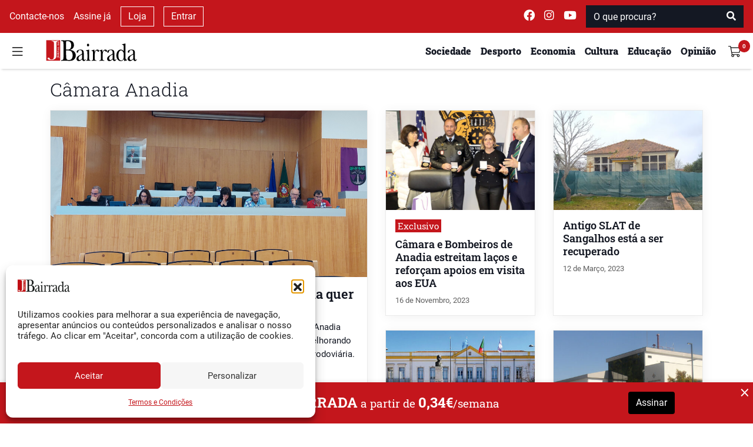

--- FILE ---
content_type: text/html; charset=UTF-8
request_url: https://www.jb.pt/etiqueta/camara-anadia/
body_size: 18994
content:
<!DOCTYPE html>
<html lang="pt-PT">

<head>
    <meta charset="UTF-8">
    <meta name="viewport" content="width=device-width, initial-scale=1">
    <meta http-equiv="X-UA-Compatible" content="IE=edge">
    <link rel="profile" href="http://gmpg.org/xfn/11">
    <meta property="og:title"
        content="Etiqueta: Câmara Anadia">
    <meta name="description"
        content="Jornal da Bairrada">
    <meta property="og:type"
        content="Arquivo">
    <meta property="og:url"
        content="https://www.jb.pt/etiqueta/camara-anadia">
    <meta property="og:image"
        content="https://www.jb.pt/api/jb/v1/watermark?url=https://www.jb.pt/wp-content/uploads/2024/10/rotundas-en235.png" />
    <meta property="og:image:width" content="1200">
    <meta property="og:image:height" content="630">
    <meta property="og:site_name" content="Jornal da Bairrada">
    <meta property="og:description"
        content="Jornal da Bairrada">
    <meta name="twitter:card"
        content="summary_large_image">
    <meta name="twitter:site" content="@jbairrada">
    <meta name="twitter:creator" content="@jbairrada">
    <meta name="author" content="Jornal da Bairrada">

    <script src="//ajax.googleapis.com/ajax/libs/jquery/1.11.0/jquery.min.js"></script>

    <link rel="preload" as="font"
        href="https://www.jb.pt/wp-content/themes/wp-tema-jb/inc/assets/webfonts/roboto-slab/roboto-slab-v12-latin-900.woff2"
        type="font/woff2" crossorigin="anonymous">
    <link rel="preload" as="font"
        href="https://www.jb.pt/wp-content/themes/wp-tema-jb/inc/assets/webfonts/roboto-slab/roboto-slab-v12-latin-500.woff2"
        type="font/woff2" crossorigin="anonymous">
    <link rel="preload" as="font"
        href="https://www.jb.pt/wp-content/themes/wp-tema-jb/inc/assets/webfonts/roboto-slab/roboto-slab-v12-latin-regular.woff2"
        type="font/woff2" crossorigin="anonymous">
    <link rel="preload" as="font"
        href="https://www.jb.pt/wp-content/themes/wp-tema-jb/inc/assets/webfonts/merriweather/merriweather-v21-latin-regular.woff2"
        type="font/woff2" crossorigin="anonymous">
    <link rel="preload" as="font"
        href="https://www.jb.pt/wp-content/themes/wp-tema-jb/inc/assets/webfonts/merriweather/merriweather-v21-latin-700.woff2"
        type="font/woff2" crossorigin="anonymous">
    <link rel="preload" as="font"
        href="https://www.jb.pt/wp-content/themes/wp-tema-jb/inc/assets/webfonts/roboto/roboto-v20-latin-700.woff2"
        type="font/woff2" crossorigin="anonymous">
    <link rel="preload" as="font"
        href="https://www.jb.pt/wp-content/themes/wp-tema-jb/inc/assets/webfonts/roboto/roboto-v20-latin-regular.woff2"
        type="font/woff2" crossorigin="anonymous">
    <link rel="preload" as="font"
        href="https://www.jb.pt/wp-content/themes/wp-tema-jb/inc/assets/webfonts/fontawesome/fa-brands-400.woff2"
        type="font/woff2" crossorigin="anonymous">
    <link rel="preload" as="font"
        href="https://www.jb.pt/wp-content/themes/wp-tema-jb/inc/assets/webfonts/fontawesome/fa-solid-900.woff2"
        type="font/woff2" crossorigin="anonymous">

    <script src="https://www.google.com/recaptcha/api.js" async defer></script>

    <script src="https://cdn.jsdelivr.net/npm/blazy@1.8.2/blazy.min.js"
        integrity="sha256-D0J9D4igaYyVX/Y78Tr0yoDJsy8hi14hCEdFDakBp08=" crossorigin="anonymous"></script>

    <script async src="//publicidade.novcomunicacao.pt/www/delivery/asyncjs.php"></script>

    <script async src="https://www.googletagmanager.com/gtag/js?id=UA-136309732-1"></script>
    <script>
        window.dataLayer = window.dataLayer || [];

        function gtag() {
            dataLayer.push(arguments);
        }

        gtag('js', new Date());
        gtag('config', 'UA-136309732-1');
    </script>

    <meta name="facebook-domain-verification" content="nb3xfye6sh8do6j8cw8x66mh9f6iwp" />

    <meta name='robots' content='index, follow, max-image-preview:large, max-snippet:-1, max-video-preview:-1' />

	<!-- This site is optimized with the Yoast SEO plugin v26.0 - https://yoast.com/wordpress/plugins/seo/ -->
	<link media="all" href="https://www.jb.pt/wp-content/cache/autoptimize/css/autoptimize_629afc8a4e2f68d9934c26684ed031c8.css" rel="stylesheet"><title>Arquivo de Câmara Anadia - Jornal da Bairrada</title>
	<link rel="canonical" href="https://www.jb.pt/etiqueta/camara-anadia/" />
	<link rel="next" href="https://www.jb.pt/etiqueta/camara-anadia/page/2/" />
	<meta property="og:locale" content="pt_PT" />
	<meta property="og:type" content="article" />
	<meta property="og:title" content="Arquivo de Câmara Anadia - Jornal da Bairrada" />
	<meta property="og:url" content="https://www.jb.pt/etiqueta/camara-anadia/" />
	<meta property="og:site_name" content="Jornal da Bairrada" />
	<meta name="twitter:card" content="summary_large_image" />
	<script type="application/ld+json" class="yoast-schema-graph">{"@context":"https://schema.org","@graph":[{"@type":"CollectionPage","@id":"https://www.jb.pt/etiqueta/camara-anadia/","url":"https://www.jb.pt/etiqueta/camara-anadia/","name":"Arquivo de Câmara Anadia - Jornal da Bairrada","isPartOf":{"@id":"https://www.jb.pt/#website"},"primaryImageOfPage":{"@id":"https://www.jb.pt/etiqueta/camara-anadia/#primaryimage"},"image":{"@id":"https://www.jb.pt/etiqueta/camara-anadia/#primaryimage"},"thumbnailUrl":"https://www.jb.pt/wp-content/uploads/2024/10/rotundas-en235.png","breadcrumb":{"@id":"https://www.jb.pt/etiqueta/camara-anadia/#breadcrumb"},"inLanguage":"pt-PT"},{"@type":"ImageObject","inLanguage":"pt-PT","@id":"https://www.jb.pt/etiqueta/camara-anadia/#primaryimage","url":"https://www.jb.pt/wp-content/uploads/2024/10/rotundas-en235.png","contentUrl":"https://www.jb.pt/wp-content/uploads/2024/10/rotundas-en235.png","width":1200,"height":630},{"@type":"BreadcrumbList","@id":"https://www.jb.pt/etiqueta/camara-anadia/#breadcrumb","itemListElement":[{"@type":"ListItem","position":1,"name":"Início","item":"https://www.jb.pt/"},{"@type":"ListItem","position":2,"name":"Câmara Anadia"}]},{"@type":"WebSite","@id":"https://www.jb.pt/#website","url":"https://www.jb.pt/","name":"Jornal da Bairrada","description":"Diário Regional Online","publisher":{"@id":"https://www.jb.pt/#organization"},"potentialAction":[{"@type":"SearchAction","target":{"@type":"EntryPoint","urlTemplate":"https://www.jb.pt/?s={search_term_string}"},"query-input":{"@type":"PropertyValueSpecification","valueRequired":true,"valueName":"search_term_string"}}],"inLanguage":"pt-PT"},{"@type":"Organization","@id":"https://www.jb.pt/#organization","name":"Jornal da Bairrada","url":"https://www.jb.pt/","logo":{"@type":"ImageObject","inLanguage":"pt-PT","@id":"https://www.jb.pt/#/schema/logo/image/","url":"https://www.jb.pt/wp-content/uploads/2017/02/jb-favi.png","contentUrl":"https://www.jb.pt/wp-content/uploads/2017/02/jb-favi.png","width":800,"height":800,"caption":"Jornal da Bairrada"},"image":{"@id":"https://www.jb.pt/#/schema/logo/image/"}}]}</script>
	<!-- / Yoast SEO plugin. -->


<link rel="alternate" type="application/rss+xml" title="Feed de etiquetas Jornal da Bairrada &raquo; Câmara Anadia" href="https://www.jb.pt/etiqueta/camara-anadia/feed/" />
<style id='wp-img-auto-sizes-contain-inline-css' type='text/css'>
img:is([sizes=auto i],[sizes^="auto," i]){contain-intrinsic-size:3000px 1500px}
/*# sourceURL=wp-img-auto-sizes-contain-inline-css */
</style>
<style id='wp-block-library-inline-css' type='text/css'>
:root{--wp-block-synced-color:#7a00df;--wp-block-synced-color--rgb:122,0,223;--wp-bound-block-color:var(--wp-block-synced-color);--wp-editor-canvas-background:#ddd;--wp-admin-theme-color:#007cba;--wp-admin-theme-color--rgb:0,124,186;--wp-admin-theme-color-darker-10:#006ba1;--wp-admin-theme-color-darker-10--rgb:0,107,160.5;--wp-admin-theme-color-darker-20:#005a87;--wp-admin-theme-color-darker-20--rgb:0,90,135;--wp-admin-border-width-focus:2px}@media (min-resolution:192dpi){:root{--wp-admin-border-width-focus:1.5px}}.wp-element-button{cursor:pointer}:root .has-very-light-gray-background-color{background-color:#eee}:root .has-very-dark-gray-background-color{background-color:#313131}:root .has-very-light-gray-color{color:#eee}:root .has-very-dark-gray-color{color:#313131}:root .has-vivid-green-cyan-to-vivid-cyan-blue-gradient-background{background:linear-gradient(135deg,#00d084,#0693e3)}:root .has-purple-crush-gradient-background{background:linear-gradient(135deg,#34e2e4,#4721fb 50%,#ab1dfe)}:root .has-hazy-dawn-gradient-background{background:linear-gradient(135deg,#faaca8,#dad0ec)}:root .has-subdued-olive-gradient-background{background:linear-gradient(135deg,#fafae1,#67a671)}:root .has-atomic-cream-gradient-background{background:linear-gradient(135deg,#fdd79a,#004a59)}:root .has-nightshade-gradient-background{background:linear-gradient(135deg,#330968,#31cdcf)}:root .has-midnight-gradient-background{background:linear-gradient(135deg,#020381,#2874fc)}:root{--wp--preset--font-size--normal:16px;--wp--preset--font-size--huge:42px}.has-regular-font-size{font-size:1em}.has-larger-font-size{font-size:2.625em}.has-normal-font-size{font-size:var(--wp--preset--font-size--normal)}.has-huge-font-size{font-size:var(--wp--preset--font-size--huge)}.has-text-align-center{text-align:center}.has-text-align-left{text-align:left}.has-text-align-right{text-align:right}.has-fit-text{white-space:nowrap!important}#end-resizable-editor-section{display:none}.aligncenter{clear:both}.items-justified-left{justify-content:flex-start}.items-justified-center{justify-content:center}.items-justified-right{justify-content:flex-end}.items-justified-space-between{justify-content:space-between}.screen-reader-text{border:0;clip-path:inset(50%);height:1px;margin:-1px;overflow:hidden;padding:0;position:absolute;width:1px;word-wrap:normal!important}.screen-reader-text:focus{background-color:#ddd;clip-path:none;color:#444;display:block;font-size:1em;height:auto;left:5px;line-height:normal;padding:15px 23px 14px;text-decoration:none;top:5px;width:auto;z-index:100000}html :where(.has-border-color){border-style:solid}html :where([style*=border-top-color]){border-top-style:solid}html :where([style*=border-right-color]){border-right-style:solid}html :where([style*=border-bottom-color]){border-bottom-style:solid}html :where([style*=border-left-color]){border-left-style:solid}html :where([style*=border-width]){border-style:solid}html :where([style*=border-top-width]){border-top-style:solid}html :where([style*=border-right-width]){border-right-style:solid}html :where([style*=border-bottom-width]){border-bottom-style:solid}html :where([style*=border-left-width]){border-left-style:solid}html :where(img[class*=wp-image-]){height:auto;max-width:100%}:where(figure){margin:0 0 1em}html :where(.is-position-sticky){--wp-admin--admin-bar--position-offset:var(--wp-admin--admin-bar--height,0px)}@media screen and (max-width:600px){html :where(.is-position-sticky){--wp-admin--admin-bar--position-offset:0px}}

/*# sourceURL=wp-block-library-inline-css */
</style>
<style id='global-styles-inline-css' type='text/css'>
:root{--wp--preset--aspect-ratio--square: 1;--wp--preset--aspect-ratio--4-3: 4/3;--wp--preset--aspect-ratio--3-4: 3/4;--wp--preset--aspect-ratio--3-2: 3/2;--wp--preset--aspect-ratio--2-3: 2/3;--wp--preset--aspect-ratio--16-9: 16/9;--wp--preset--aspect-ratio--9-16: 9/16;--wp--preset--color--black: #000000;--wp--preset--color--cyan-bluish-gray: #abb8c3;--wp--preset--color--white: #ffffff;--wp--preset--color--pale-pink: #f78da7;--wp--preset--color--vivid-red: #cf2e2e;--wp--preset--color--luminous-vivid-orange: #ff6900;--wp--preset--color--luminous-vivid-amber: #fcb900;--wp--preset--color--light-green-cyan: #7bdcb5;--wp--preset--color--vivid-green-cyan: #00d084;--wp--preset--color--pale-cyan-blue: #8ed1fc;--wp--preset--color--vivid-cyan-blue: #0693e3;--wp--preset--color--vivid-purple: #9b51e0;--wp--preset--gradient--vivid-cyan-blue-to-vivid-purple: linear-gradient(135deg,rgb(6,147,227) 0%,rgb(155,81,224) 100%);--wp--preset--gradient--light-green-cyan-to-vivid-green-cyan: linear-gradient(135deg,rgb(122,220,180) 0%,rgb(0,208,130) 100%);--wp--preset--gradient--luminous-vivid-amber-to-luminous-vivid-orange: linear-gradient(135deg,rgb(252,185,0) 0%,rgb(255,105,0) 100%);--wp--preset--gradient--luminous-vivid-orange-to-vivid-red: linear-gradient(135deg,rgb(255,105,0) 0%,rgb(207,46,46) 100%);--wp--preset--gradient--very-light-gray-to-cyan-bluish-gray: linear-gradient(135deg,rgb(238,238,238) 0%,rgb(169,184,195) 100%);--wp--preset--gradient--cool-to-warm-spectrum: linear-gradient(135deg,rgb(74,234,220) 0%,rgb(151,120,209) 20%,rgb(207,42,186) 40%,rgb(238,44,130) 60%,rgb(251,105,98) 80%,rgb(254,248,76) 100%);--wp--preset--gradient--blush-light-purple: linear-gradient(135deg,rgb(255,206,236) 0%,rgb(152,150,240) 100%);--wp--preset--gradient--blush-bordeaux: linear-gradient(135deg,rgb(254,205,165) 0%,rgb(254,45,45) 50%,rgb(107,0,62) 100%);--wp--preset--gradient--luminous-dusk: linear-gradient(135deg,rgb(255,203,112) 0%,rgb(199,81,192) 50%,rgb(65,88,208) 100%);--wp--preset--gradient--pale-ocean: linear-gradient(135deg,rgb(255,245,203) 0%,rgb(182,227,212) 50%,rgb(51,167,181) 100%);--wp--preset--gradient--electric-grass: linear-gradient(135deg,rgb(202,248,128) 0%,rgb(113,206,126) 100%);--wp--preset--gradient--midnight: linear-gradient(135deg,rgb(2,3,129) 0%,rgb(40,116,252) 100%);--wp--preset--font-size--small: 13px;--wp--preset--font-size--medium: 20px;--wp--preset--font-size--large: 36px;--wp--preset--font-size--x-large: 42px;--wp--preset--spacing--20: 0.44rem;--wp--preset--spacing--30: 0.67rem;--wp--preset--spacing--40: 1rem;--wp--preset--spacing--50: 1.5rem;--wp--preset--spacing--60: 2.25rem;--wp--preset--spacing--70: 3.38rem;--wp--preset--spacing--80: 5.06rem;--wp--preset--shadow--natural: 6px 6px 9px rgba(0, 0, 0, 0.2);--wp--preset--shadow--deep: 12px 12px 50px rgba(0, 0, 0, 0.4);--wp--preset--shadow--sharp: 6px 6px 0px rgba(0, 0, 0, 0.2);--wp--preset--shadow--outlined: 6px 6px 0px -3px rgb(255, 255, 255), 6px 6px rgb(0, 0, 0);--wp--preset--shadow--crisp: 6px 6px 0px rgb(0, 0, 0);}:where(.is-layout-flex){gap: 0.5em;}:where(.is-layout-grid){gap: 0.5em;}body .is-layout-flex{display: flex;}.is-layout-flex{flex-wrap: wrap;align-items: center;}.is-layout-flex > :is(*, div){margin: 0;}body .is-layout-grid{display: grid;}.is-layout-grid > :is(*, div){margin: 0;}:where(.wp-block-columns.is-layout-flex){gap: 2em;}:where(.wp-block-columns.is-layout-grid){gap: 2em;}:where(.wp-block-post-template.is-layout-flex){gap: 1.25em;}:where(.wp-block-post-template.is-layout-grid){gap: 1.25em;}.has-black-color{color: var(--wp--preset--color--black) !important;}.has-cyan-bluish-gray-color{color: var(--wp--preset--color--cyan-bluish-gray) !important;}.has-white-color{color: var(--wp--preset--color--white) !important;}.has-pale-pink-color{color: var(--wp--preset--color--pale-pink) !important;}.has-vivid-red-color{color: var(--wp--preset--color--vivid-red) !important;}.has-luminous-vivid-orange-color{color: var(--wp--preset--color--luminous-vivid-orange) !important;}.has-luminous-vivid-amber-color{color: var(--wp--preset--color--luminous-vivid-amber) !important;}.has-light-green-cyan-color{color: var(--wp--preset--color--light-green-cyan) !important;}.has-vivid-green-cyan-color{color: var(--wp--preset--color--vivid-green-cyan) !important;}.has-pale-cyan-blue-color{color: var(--wp--preset--color--pale-cyan-blue) !important;}.has-vivid-cyan-blue-color{color: var(--wp--preset--color--vivid-cyan-blue) !important;}.has-vivid-purple-color{color: var(--wp--preset--color--vivid-purple) !important;}.has-black-background-color{background-color: var(--wp--preset--color--black) !important;}.has-cyan-bluish-gray-background-color{background-color: var(--wp--preset--color--cyan-bluish-gray) !important;}.has-white-background-color{background-color: var(--wp--preset--color--white) !important;}.has-pale-pink-background-color{background-color: var(--wp--preset--color--pale-pink) !important;}.has-vivid-red-background-color{background-color: var(--wp--preset--color--vivid-red) !important;}.has-luminous-vivid-orange-background-color{background-color: var(--wp--preset--color--luminous-vivid-orange) !important;}.has-luminous-vivid-amber-background-color{background-color: var(--wp--preset--color--luminous-vivid-amber) !important;}.has-light-green-cyan-background-color{background-color: var(--wp--preset--color--light-green-cyan) !important;}.has-vivid-green-cyan-background-color{background-color: var(--wp--preset--color--vivid-green-cyan) !important;}.has-pale-cyan-blue-background-color{background-color: var(--wp--preset--color--pale-cyan-blue) !important;}.has-vivid-cyan-blue-background-color{background-color: var(--wp--preset--color--vivid-cyan-blue) !important;}.has-vivid-purple-background-color{background-color: var(--wp--preset--color--vivid-purple) !important;}.has-black-border-color{border-color: var(--wp--preset--color--black) !important;}.has-cyan-bluish-gray-border-color{border-color: var(--wp--preset--color--cyan-bluish-gray) !important;}.has-white-border-color{border-color: var(--wp--preset--color--white) !important;}.has-pale-pink-border-color{border-color: var(--wp--preset--color--pale-pink) !important;}.has-vivid-red-border-color{border-color: var(--wp--preset--color--vivid-red) !important;}.has-luminous-vivid-orange-border-color{border-color: var(--wp--preset--color--luminous-vivid-orange) !important;}.has-luminous-vivid-amber-border-color{border-color: var(--wp--preset--color--luminous-vivid-amber) !important;}.has-light-green-cyan-border-color{border-color: var(--wp--preset--color--light-green-cyan) !important;}.has-vivid-green-cyan-border-color{border-color: var(--wp--preset--color--vivid-green-cyan) !important;}.has-pale-cyan-blue-border-color{border-color: var(--wp--preset--color--pale-cyan-blue) !important;}.has-vivid-cyan-blue-border-color{border-color: var(--wp--preset--color--vivid-cyan-blue) !important;}.has-vivid-purple-border-color{border-color: var(--wp--preset--color--vivid-purple) !important;}.has-vivid-cyan-blue-to-vivid-purple-gradient-background{background: var(--wp--preset--gradient--vivid-cyan-blue-to-vivid-purple) !important;}.has-light-green-cyan-to-vivid-green-cyan-gradient-background{background: var(--wp--preset--gradient--light-green-cyan-to-vivid-green-cyan) !important;}.has-luminous-vivid-amber-to-luminous-vivid-orange-gradient-background{background: var(--wp--preset--gradient--luminous-vivid-amber-to-luminous-vivid-orange) !important;}.has-luminous-vivid-orange-to-vivid-red-gradient-background{background: var(--wp--preset--gradient--luminous-vivid-orange-to-vivid-red) !important;}.has-very-light-gray-to-cyan-bluish-gray-gradient-background{background: var(--wp--preset--gradient--very-light-gray-to-cyan-bluish-gray) !important;}.has-cool-to-warm-spectrum-gradient-background{background: var(--wp--preset--gradient--cool-to-warm-spectrum) !important;}.has-blush-light-purple-gradient-background{background: var(--wp--preset--gradient--blush-light-purple) !important;}.has-blush-bordeaux-gradient-background{background: var(--wp--preset--gradient--blush-bordeaux) !important;}.has-luminous-dusk-gradient-background{background: var(--wp--preset--gradient--luminous-dusk) !important;}.has-pale-ocean-gradient-background{background: var(--wp--preset--gradient--pale-ocean) !important;}.has-electric-grass-gradient-background{background: var(--wp--preset--gradient--electric-grass) !important;}.has-midnight-gradient-background{background: var(--wp--preset--gradient--midnight) !important;}.has-small-font-size{font-size: var(--wp--preset--font-size--small) !important;}.has-medium-font-size{font-size: var(--wp--preset--font-size--medium) !important;}.has-large-font-size{font-size: var(--wp--preset--font-size--large) !important;}.has-x-large-font-size{font-size: var(--wp--preset--font-size--x-large) !important;}
/*# sourceURL=global-styles-inline-css */
</style>

<style id='classic-theme-styles-inline-css' type='text/css'>
/*! This file is auto-generated */
.wp-block-button__link{color:#fff;background-color:#32373c;border-radius:9999px;box-shadow:none;text-decoration:none;padding:calc(.667em + 2px) calc(1.333em + 2px);font-size:1.125em}.wp-block-file__button{background:#32373c;color:#fff;text-decoration:none}
/*# sourceURL=/wp-includes/css/classic-themes.min.css */
</style>
<style id='woocommerce-inline-inline-css' type='text/css'>
.woocommerce form .form-row .required { visibility: visible; }
/*# sourceURL=woocommerce-inline-inline-css */
</style>








<script type="text/javascript" src="https://www.jb.pt/wp-includes/js/jquery/jquery.min.js?ver=3.7.1" id="jquery-core-js"></script>



<link rel="EditURI" type="application/rsd+xml" title="RSD" href="https://www.jb.pt/xmlrpc.php?rsd" />

			<style>.cmplz-hidden {
					display: none !important;
				}</style>	<noscript><style>.woocommerce-product-gallery{ opacity: 1 !important; }</style></noscript>
	<noscript><style>.lazyload[data-src]{display:none !important;}</style></noscript><style>.lazyload{background-image:none !important;}.lazyload:before{background-image:none !important;}</style><link rel="icon" href="https://www.jb.pt/wp-content/uploads/2017/02/cropped-jb-favi-1-32x32.png" sizes="32x32" />
<link rel="icon" href="https://www.jb.pt/wp-content/uploads/2017/02/cropped-jb-favi-1-192x192.png" sizes="192x192" />
<link rel="apple-touch-icon" href="https://www.jb.pt/wp-content/uploads/2017/02/cropped-jb-favi-1-180x180.png" />
<meta name="msapplication-TileImage" content="https://www.jb.pt/wp-content/uploads/2017/02/cropped-jb-favi-1-270x270.png" />
</head>


<body class="archive tag tag-camara-anadia tag-1409 wp-embed-responsive wp-theme-wp-tema-jb theme-wp-tema-jb woocommerce-no-js">
    <nav id="nav-superior" class="navbar navbar-top navbar-light d-none d-md-block">
        <div class="d-flex w-100 justify-content-between">
            <div class="d-flex justify-content-start align-items-center dark-mode">
                <a class="mx-2" href="/contactos/">
                    Contacte-nos
                </a>

                                    <a class="mx-2" href="/subscrever/">
                        Assine já                    </a>
                
                <a class="mx-2 btn-outline-white" href="/loja/">
                    Loja
                </a>
                                    <a class="mx-2 btn-outline-white" data-toggle="modal" data-target="#login_modal" href="#">
                        Entrar
                    </a>
                            </div>
            <div class="d-flex justify-content-end align-items-center dark-mode ">
                <a class="mx-2 navbar-text" target="_blank" rel="noreferrer"
                    href="https://www.facebook.com/jornaldabairrada/">
                    <i class="fab fa-facebook " style="font-size: 1.2rem;"></i>
                </a>
                <a class="mx-2 navbar-text" target="_blank" rel="noreferrer"
                    href="https://www.instagram.com/jornal_da_bairrada/">
                    <i class="fab fa-instagram" style="font-size: 1.2rem;"></i>
                </a>
                <a class="mx-2 navbar-text" target="_blank" rel="noreferrer"
                    href="https://www.youtube.com/user/JornaldaBairrada/">
                    <i class="fab fa-youtube " style="font-size: 1.2rem;"></i>
                </a>
                <span class="mx-2" id="superior-search">
                    <form role="search" method="get" class="mt-4 mb-4 search-form" action="https://www.jb.pt/">
    <div class="input-group">
        <input type="search" placeholder="O que procura?" aria-describedby="button-search" class="form-control" name="s">
        <div class="input-group-append">
            <button type="submit" class="btn btn-danger" style="background-color: #C4161C">
                <i class="fa fa-search"></i>
            </button>
        </div>
    </div>
</form>                </span>
            </div>
        </div>
    </nav>
    <header id="sticky-header" class="sticky-top">
        <nav id="nav-principal" class="navbar navbar-light bg-light">
            <div class="d-flex w-100 my-1 justify-content-between">
                <div class="d-flex justify-content-start align-self-center align-items-center">
                    <button id="burger" class="navbar-toggler" type="button" data-toggle="collapse"
                        data-target="#side-navigation" aria-expanded="false" aria-controls="side-navigation"
                        onclick="preventBodyScroll(this)">
                        <img src="[data-uri]"
                            style="height: 21px !important;" data-src="https://www.jb.pt/wp-content/themes/wp-tema-jb/inc/assets/general_icons/burger.svg" decoding="async" class="lazyload"><noscript><img src="https://www.jb.pt/wp-content/themes/wp-tema-jb/inc/assets/general_icons/burger.svg"
                            style="height: 21px !important;" data-eio="l"></noscript>
                    </button>
                </div>
                <div class="d-flex flex-fill justify-content-center justify-content-md-start my-auto">
                    <a class="ml-md-4 " href="/">
                        <img class="logo-navbar lazyload"
                            src="[data-uri]" data-src="https://www.jb.pt/wp-content/themes/wp-tema-jb/inc/assets/logo/logo_jb.svg" decoding="async" /><noscript><img class="logo-navbar"
                            src="https://www.jb.pt/wp-content/themes/wp-tema-jb/inc/assets/logo/logo_jb.svg" data-eio="l" /></noscript>
                    </a>
                </div>
                <div class="ml-md-auto ml-0 d-flex justify-content-end align-items-center">
                    
                <ul class="d-none d-md-inline-flex my-0" id="menu-superior">                        <li class="my-auto mx-2 ">
                            <a href="https://www.jb.pt/seccao/sociedade/">
                                <h6>Sociedade</h6>
                            </a>
                        </li>
                                            <li class="my-auto mx-2 ">
                            <a href="https://www.jb.pt/seccao/desporto/">
                                <h6>Desporto</h6>
                            </a>
                        </li>
                                            <li class="my-auto mx-2 ">
                            <a href="https://www.jb.pt/seccao/economia/">
                                <h6>Economia</h6>
                            </a>
                        </li>
                                            <li class="my-auto mx-2 d-none d-lg-block">
                            <a href="https://www.jb.pt/seccao/cultura/">
                                <h6>Cultura</h6>
                            </a>
                        </li>
                                            <li class="my-auto mx-2 d-none d-lg-block">
                            <a href="https://www.jb.pt/seccao/educacao/">
                                <h6>Educação</h6>
                            </a>
                        </li>
                                            <li class="my-auto mx-2 d-none d-lg-block">
                            <a href="/opiniao/">
                                <h6>Opinião</h6>
                            </a>
                        </li>
                    </ul>                    <div class="d-none d-md-inline-flex d-lg-none btn-group">
                        <div class="my-auto mx-2 dropdown">
                            <a class="dropdown-toggle" href="#" role="button" id="dropdownMenuLink"
                                data-toggle="dropdown" aria-haspopup="true" aria-expanded="false">
                                <h6 class="d-inline">Mais</h6>
                            </a>

                            <div class="dropdown-menu dropdown-menu-right" aria-labelledby="dropdownMenuLink">
                                                                    <a class="dropdown-item" href="https://www.jb.pt/seccao/cultura/">
                                        <h6>Cultura</h6>
                                    </a>
                                                                    <a class="dropdown-item" href="https://www.jb.pt/seccao/educacao/">
                                        <h6>Educação</h6>
                                    </a>
                                                                    <a class="dropdown-item" href="/opiniao/">
                                        <h6>Opinião</h6>
                                    </a>
                                                            </div>
                        </div>
                    </div>
                    <!-- user avatar -->
                    <div class="d-inline dropdown show dropleft">
                                                    <div class="d-flex text-center justify-content-end align-self-center align-items-center"
                                style="width: 47px;height: 35px;">
                                <a class="navbar-toggler cart" data-count="0"
                                    href="https://www.jb.pt/carrinho/">
                                    <img src="[data-uri]"
                                        style="height: 21px !important;" data-src="https://www.jb.pt/wp-content/themes/wp-tema-jb/inc/assets/general_icons/shopping-cart.svg" decoding="async" class="lazyload"><noscript><img src="https://www.jb.pt/wp-content/themes/wp-tema-jb/inc/assets/general_icons/shopping-cart.svg"
                                        style="height: 21px !important;" data-eio="l"></noscript>
                                </a>
                            </div>


                                            </div>
                </div>
            </div>
        </nav>
    </header>
    <!--SIDE NAV-->
    <div id="side-navigation" class="collapse">
        <div>
            <div class="d-flex w-100 my-1 justify-content-between justify-content-md-start">
                <div class="d-flex justify-content-start align-self-center">
                    <button id="close" class="navbar-toggler" type="button" data-toggle="collapse"
                        data-target="#side-navigation" aria-expanded="false" aria-controls="side-navigation"
                        onclick="preventBodyScroll(this)">
                        <img src="[data-uri]"
                            style="width: 18.38px !important;height: 21px !important;" data-src="https://www.jb.pt/wp-content/themes/wp-tema-jb/inc/assets/general_icons/close.svg" decoding="async" class="lazyload"><noscript><img src="https://www.jb.pt/wp-content/themes/wp-tema-jb/inc/assets/general_icons/close.svg"
                            style="width: 18.38px !important;height: 21px !important;" data-eio="l"></noscript>
                    </button>
                </div>
                <div class="my-auto d-flex justify-content-center">
                    <a class="ml-md-4 " href="/">
                        <img class="logo-navbar lazyload"
                            src="[data-uri]" data-src="https://www.jb.pt/wp-content/themes/wp-tema-jb/inc/assets/logo/logo_jb.svg" decoding="async" /><noscript><img class="logo-navbar"
                            src="https://www.jb.pt/wp-content/themes/wp-tema-jb/inc/assets/logo/logo_jb.svg" data-eio="l" /></noscript>
                    </a>
                </div>
                <div class="d-md-none ml-md-auto d-flex justify-content-end align-items-center">
                                            <div class="d-flex text-center justify-content-end align-self-center align-items-center"
                            style="width: 47px;height: 35px;">
                            <a class="navbar-toggler cart" data-count="0"
                                href="https://www.jb.pt/carrinho/">
                                <img src="[data-uri]"
                                    style="height: 21px !important;" data-src="https://www.jb.pt/wp-content/themes/wp-tema-jb/inc/assets/general_icons/shopping-cart.svg" decoding="async" class="lazyload"><noscript><img src="https://www.jb.pt/wp-content/themes/wp-tema-jb/inc/assets/general_icons/shopping-cart.svg"
                                    style="height: 21px !important;" data-eio="l"></noscript>
                            </a>
                        </div>
                    <ul class="d-none d-md-inline-flex my-0 mr-md-5" id="menu-superior">                        <li class="mx-3">
                            <a href="https://www.jb.pt/seccao/sociedade/">
                                <h5>Sociedade</h5>
                            </a>
                        </li>
                                            <li class="mx-3">
                            <a href="https://www.jb.pt/seccao/desporto/">
                                <h5>Desporto</h5>
                            </a>
                        </li>
                                            <li class="mx-3">
                            <a href="https://www.jb.pt/seccao/economia/">
                                <h5>Economia</h5>
                            </a>
                        </li>
                                            <li class="mx-3">
                            <a href="https://www.jb.pt/seccao/cultura/">
                                <h5>Cultura</h5>
                            </a>
                        </li>
                                            <li class="mx-3">
                            <a href="https://www.jb.pt/seccao/educacao/">
                                <h5>Educação</h5>
                            </a>
                        </li>
                                            <li class="mx-3">
                            <a href="/opiniao/">
                                <h5>Opinião</h5>
                            </a>
                        </li>
                    </ul>                    <div class="dropdown show dropleft">
                                            </div>
                </div>
            </div>
            <form role="search" method="get" class="mt-4 mb-4 search-form" action="https://www.jb.pt/">
    <div class="input-group">
        <input type="search" placeholder="O que procura?" aria-describedby="button-search" class="form-control" name="s">
        <div class="input-group-append">
            <button type="submit" class="btn btn-danger" style="background-color: #C4161C">
                <i class="fa fa-search"></i>
            </button>
        </div>
    </div>
</form>
            <!--Login/logout-->
                            <button type="button" data-toggle="modal" data-target="#login_modal"
                    class="btn btn-red btn-block">
                    Entrar
                </button>

                <button type="button" data-toggle="modal" data-target="#register_modal"
                    class="btn btn-outline-black btn-block">
                    Registar
                </button>
            
                            <a href="/subscrever/" class="btn btn-red btn-block">
                    Assine já                </a>
            
            <!--Fim login/logout-->
            <div id="sidebar-title">
                <p class="h1 stag-light my-3 ml-3">Secções</p>
                <hr>
            </div>
            <div class="overflow-auto"><ul id="menu-lateral" class="menu"><li id="menu-item-44434" class="menu-item menu-item-type-custom menu-item-object-custom menu-item-has-children menu-item-44434"><a href="#">Bairrada</a>
<ul class="sub-menu">
	<li id="menu-item-44435" class="menu-item menu-item-type-taxonomy menu-item-object-category menu-item-44435"><a href="https://www.jb.pt/seccao/por-terras-da-bairrada/agueda/">Águeda</a></li>
	<li id="menu-item-44436" class="menu-item menu-item-type-taxonomy menu-item-object-category menu-item-44436"><a href="https://www.jb.pt/seccao/por-terras-da-bairrada/anadia/">Anadia</a></li>
	<li id="menu-item-44437" class="menu-item menu-item-type-taxonomy menu-item-object-category menu-item-44437"><a href="https://www.jb.pt/seccao/por-terras-da-bairrada/cantanhede/">Cantanhede</a></li>
	<li id="menu-item-44438" class="menu-item menu-item-type-taxonomy menu-item-object-category menu-item-44438"><a href="https://www.jb.pt/seccao/por-terras-da-bairrada/mealhada/">Mealhada</a></li>
	<li id="menu-item-44439" class="menu-item menu-item-type-taxonomy menu-item-object-category menu-item-44439"><a href="https://www.jb.pt/seccao/por-terras-da-bairrada/oliveira-do-bairro/">Oliveira do Bairro</a></li>
	<li id="menu-item-44440" class="menu-item menu-item-type-taxonomy menu-item-object-category menu-item-44440"><a href="https://www.jb.pt/seccao/por-terras-da-bairrada/vagos/">Vagos</a></li>
</ul>
</li>
<li id="menu-item-44267" class="menu-item menu-item-type-taxonomy menu-item-object-category menu-item-44267"><a href="https://www.jb.pt/seccao/sociedade/">Sociedade</a></li>
<li id="menu-item-44268" class="menu-item menu-item-type-taxonomy menu-item-object-category menu-item-44268"><a href="https://www.jb.pt/seccao/desporto/">Desporto</a></li>
<li id="menu-item-44269" class="menu-item menu-item-type-taxonomy menu-item-object-category menu-item-44269"><a href="https://www.jb.pt/seccao/economia/">Economia</a></li>
<li id="menu-item-44270" class="menu-item menu-item-type-taxonomy menu-item-object-category menu-item-44270"><a href="https://www.jb.pt/seccao/cultura/">Cultura</a></li>
<li id="menu-item-65954" class="menu-item menu-item-type-taxonomy menu-item-object-category menu-item-65954"><a href="https://www.jb.pt/seccao/educacao/">Educação</a></li>
<li id="menu-item-44271" class="menu-item menu-item-type-custom menu-item-object-custom menu-item-44271"><a href="/opiniao/">Opinião</a></li>
<li id="menu-item-44284" class="menu-item menu-item-type-post_type menu-item-object-page menu-item-44284"><a href="https://www.jb.pt/loja/">Loja</a></li>
<li id="menu-item-44285" class="menu-item menu-item-type-custom menu-item-object-custom menu-item-44285"><a href="/falecimentos/">Falecimentos</a></li>
<li id="menu-item-44286" class="menu-item menu-item-type-custom menu-item-object-custom menu-item-has-children menu-item-44286"><a href="#">Sobre nós</a>
<ul class="sub-menu">
	<li id="menu-item-44287" class="menu-item menu-item-type-post_type menu-item-object-page menu-item-44287"><a href="https://www.jb.pt/ficha-tecnica/">Ficha Técnica</a></li>
	<li id="menu-item-44288" class="menu-item menu-item-type-post_type menu-item-object-page menu-item-privacy-policy menu-item-44288"><a rel="privacy-policy" href="https://www.jb.pt/termos-e-condicoes/">Termos e Condições</a></li>
</ul>
</li>
<li id="menu-item-47408" class="menu-item menu-item-type-post_type menu-item-object-page menu-item-47408"><a href="https://www.jb.pt/contactos/">Contactos</a></li>
</ul></div>        </div>
    </div>
    <main role="main">
                    <!-- #masthead -->
            <div id="content" class="site-content">
            
    <div class="container">
        <div class="row justify-content-center">

            <div class="col-12">
                <h1 class="archive-page-title text-capitalize"> Câmara Anadia</h1>

                <div class="row">
                    <div class="col-12 col-lg-6 pb-md-0 mb-4">
                        <div class="h-100 d-flex flex-column item-shadow">
                                <div class="row position-relative no-gutters mb-md-0">
        <!-- highlight: col-12 | normal: col-5 -->
        <div class="col-12 section-highlight">
                            <img class="img-fluid b-lazy"
                     src=[data-uri]
                     data-src="https://www.jb.pt/wp-content/uploads/2024/10/rotundas-en235-1024x538.png"
                     style="width:100%; object-fit:cover;">
                        </div>
        <!-- highlight: col-12 | normal: col-7 -->
        <div class="col-12 position-static">

            <div class="item-container">
                    <div id="post-metadata" >
            </div>

<p class="article-title article-title-section "><a class="stretched-link" href="https://www.jb.pt/2024/10/sinistralidade-na-en235-camara-de-anadia-quer-avancar-com-rotundas/" rel="bookmark">Sinistralidade na EN235: Câmara de Anadia quer avançar com rotundas</a></h2>                    <div class="excerpt d-none d-md-block ">
                        <p>Esta é uma intervenção há muito reivindicada pelo Município de Anadia com o intuito de reduzir a sinistralidade naqueles dois locais, melhorando as condições de circulação e segurança naquela importante via rodoviária. </p>
                    </div>
                                <div class="post-date ">
                    31 de Outubro, 2024                </div>
            </div>

        </div>
        <!-- hide excerpt on mobile -->
        <!--        <div class="col-12 d-none d-md-block p-3">-->
        <!--            -->
        <!--        </div>-->
    </div>

                        </div>
                    </div>

                    <div class="col-12 col-lg-6">
                        <div class="row">
                                                                <div class="col-12 col-sm-6 col-md-6 mb-4">
                                        <div class="h-100 d-flex flex-column item-shadow">
                                                <div class="row position-relative no-gutters mb-md-0">
        <!-- highlight: col-12 | normal: col-5 -->
        <div class="col-4 section-post py-3 py-sm-0 pl-3 pl-sm-0 col-sm-12">
                            <img class="img-fluid b-lazy"
                     src=[data-uri]
                     data-src="https://www.jb.pt/wp-content/uploads/2023/11/bombeiros-anadia-eua-400x267.jpg"
                     style="width:100%; object-fit:cover;">
                        </div>
        <!-- highlight: col-12 | normal: col-7 -->
        <div class="col-8 col-sm-12 position-static">

            <div class="item-container">
                    <div id="post-metadata" >
                    <span class="premium-content">Exclusivo</span>
            </div>

<p class="article-title article-title-section-small mt-2 "><a class="stretched-link" href="https://www.jb.pt/2023/11/camara-e-bombeiros-de-anadia-estreitam-lacos-e-reforcam-apoios-em-visita-aos-eua/" rel="bookmark">Câmara e Bombeiros de Anadia estreitam laços e reforçam apoios em visita aos EUA</a></h6>                <div class="post-date ">
                    16 de Novembro, 2023                </div>
            </div>

        </div>
        <!-- hide excerpt on mobile -->
        <!--        <div class="col-12 d-none d-md-block p-3">-->
        <!--            -->
        <!--        </div>-->
    </div>

                                        </div>
                                    </div>
                                                                        <div class="col-12 col-sm-6 col-md-6 mb-4">
                                        <div class="h-100 d-flex flex-column item-shadow">
                                                <div class="row position-relative no-gutters mb-md-0">
        <!-- highlight: col-12 | normal: col-5 -->
        <div class="col-4 section-post py-3 py-sm-0 pl-3 pl-sm-0 col-sm-12">
                            <img class="img-fluid b-lazy"
                     src=[data-uri]
                     data-src="https://www.jb.pt/wp-content/uploads/2023/03/slat-sangalhos-400x267.jpg"
                     style="width:100%; object-fit:cover;">
                        </div>
        <!-- highlight: col-12 | normal: col-7 -->
        <div class="col-8 col-sm-12 position-static">

            <div class="item-container">
                    <div id="post-metadata" >
            </div>

<p class="article-title article-title-section-small"><a class="stretched-link" href="https://www.jb.pt/2023/03/antigo-slat-de-sangalhos-esta-a-ser-recuperado/" rel="bookmark">Antigo SLAT de Sangalhos está a ser recuperado</a></h6>                <div class="post-date ">
                    12 de Março, 2023                </div>
            </div>

        </div>
        <!-- hide excerpt on mobile -->
        <!--        <div class="col-12 d-none d-md-block p-3">-->
        <!--            -->
        <!--        </div>-->
    </div>

                                        </div>
                                    </div>
                                                                        <div class="col-12 col-sm-6 col-md-6 mb-4">
                                        <div class="h-100 d-flex flex-column item-shadow">
                                                <div class="row position-relative no-gutters mb-md-0">
        <!-- highlight: col-12 | normal: col-5 -->
        <div class="col-4 section-post py-3 py-sm-0 pl-3 pl-sm-0 col-sm-12">
                            <img class="img-fluid b-lazy"
                     src=[data-uri]
                     data-src="https://www.jb.pt/wp-content/uploads/2020/05/camara-de-anadia-400x267.jpg"
                     style="width:100%; object-fit:cover;">
                        </div>
        <!-- highlight: col-12 | normal: col-7 -->
        <div class="col-8 col-sm-12 position-static">

            <div class="item-container">
                    <div id="post-metadata" >
            </div>

<p class="article-title article-title-section-small"><a class="stretched-link" href="https://www.jb.pt/2023/02/associacao-aldeia-de-torres-e-club-de-ancas-recebem-apoio-municipal/" rel="bookmark">Associação Aldeia de Torres e Club de Ancas recebem apoio municipal</a></h6>                <div class="post-date ">
                    3 de Fevereiro, 2023                </div>
            </div>

        </div>
        <!-- hide excerpt on mobile -->
        <!--        <div class="col-12 d-none d-md-block p-3">-->
        <!--            -->
        <!--        </div>-->
    </div>

                                        </div>
                                    </div>
                                                                        <div class="col-12 col-sm-6 col-md-6 mb-4">
                                        <div class="h-100 d-flex flex-column item-shadow">
                                                <div class="row position-relative no-gutters mb-md-0">
        <!-- highlight: col-12 | normal: col-5 -->
        <div class="col-4 section-post py-3 py-sm-0 pl-3 pl-sm-0 col-sm-12">
                            <img class="img-fluid b-lazy"
                     src=[data-uri]
                     data-src="https://www.jb.pt/wp-content/uploads/2021/06/bombeiros-anadia-400x267.jpg"
                     style="width:100%; object-fit:cover;">
                        </div>
        <!-- highlight: col-12 | normal: col-7 -->
        <div class="col-8 col-sm-12 position-static">

            <div class="item-container">
                    <div id="post-metadata" >
            </div>

<p class="article-title article-title-section-small"><a class="stretched-link" href="https://www.jb.pt/2023/01/formacao-de-bombeiros-apoiada-financeiramente-pelo-municipio-de-anadia/" rel="bookmark">Formação de bombeiros apoiada financeiramente pelo Município de Anadia</a></h6>                <div class="post-date ">
                    24 de Janeiro, 2023                </div>
            </div>

        </div>
        <!-- hide excerpt on mobile -->
        <!--        <div class="col-12 d-none d-md-block p-3">-->
        <!--            -->
        <!--        </div>-->
    </div>

                                        </div>
                                    </div>
                                                            </div>
                    </div>
                </div>

                <!--newsletter-->
                <div id="newsletter" class="row no-gutters my-3 justify-content-center">
                    <div class="col-12">
                            <div class="row">
        <div class="col-12">
            <div class="p-4" style="background-color: #C4161C">
                <div class="row justify-content-center">
                    <div class="col-12 col-md-5 dark-mode">
                        <p class="h1 newsletter-header">Subscreva!</p>
                        <p class="h2">Newsletter Jornal da Bairrada</p>
                        <!--                        <img class="info-newsletter position-absolute d-md-none"-->
                        <!--                             src="-->
                        <!--"-->
                        <!--                             alt="Guia de Festas" width="24" style="right: 15px;top: 0;">-->

                    </div>
                    <div class="col-12 col-md-7 align-self-center py-3 py-sm-0 py-md-2 py-lg-0 dark-mode">

                        <!--                        <img class="info-newsletter position-absolute d-none d-md-block"-->
                        <!--                             src="-->
                        <!--"-->
                        <!--                             alt="Guia de Festas" width="24" style="right: 15px;top: 0;">-->

                        <label class="b-contain">
                            <span>Newsletter Semanal</span>
                            <input id="newsletter_semanal" type="checkbox" checked>
                            <div class="b-input"></div>
                        </label>

                        <div class="row">
                            <div class="col-12">
                                <form class="newsletter-form">
                                    <div id="newsletter" class="input-group mt-2 mt-md-0">
                                        <input required name="email" id="email" type="email"
                                               class="form-control flat-form"
                                               placeholder="Insira o seu email" aria-label="Insira o seu email"
                                               aria-describedby="emailHelp">
                                        <div class="input-group-append">
                                            <button class="btn btn-dark btn-square" type="submit" id="submitNewsletter"
                                                    style="background-color: #000;">
                                        <span class="spinner-border spinner-border-sm" style="display: none"
                                              role="status" aria-hidden="true"></span>
                                                Subscrever
                                            </button>
                                        </div>
                                    </div>
                                </form>
                            </div>
                        </div>
                    </div>

                    <div id="newsletter-success" class="mt-3" style="display: none">
                        <div class="alert alert-dark mb-0" role="alert"
                             style="border-radius: 0;border: unset; background-color: #ffffff">
                            <button type="button" class="close" data-dismiss="alert" aria-label="Close">
                                <img src="[data-uri]"
                                     style="width: 18.38px !important;height: 21px !important;" data-src="https://www.jb.pt/wp-content/themes/wp-tema-jb/inc/assets/general_icons/close.svg" decoding="async" class="lazyload"><noscript><img src="https://www.jb.pt/wp-content/themes/wp-tema-jb/inc/assets/general_icons/close.svg"
                                     style="width: 18.38px !important;height: 21px !important;" data-eio="l"></noscript>
                            </button>
                            <div class="row">
                                <div class="col-2 align-self-center">
                                    <i class="far fa-check-circle fa-2x" style="color: #1e7e34"></i>
                                </div>
                                <div class="col-10  align-self-center">
                                    Obrigado. A sua subscrição foi efetuada com sucesso.
                                </div>
                            </div>
                        </div>
                    </div>

                </div>
            </div>
        </div>
    </div>
    <div class="row mt-1">
        <div class="col-12 text-center">
            <p><small>Ao subscrever está a indicar que leu e compreendeu a nossa <a href="/termos-e-condicoes/"><u>Política
                            de Privacidade e
                            Termos de uso</u></a>.</small></p>
        </div>
    </div>
                        </div>
                </div>

                <!-- ADS -->
                <div class="row my-2">
                    <div class="col-12 text-center ">
                        	<div id="rqOyXim4UN" class="jb-ad">
		<script>
            jQuery(document).ready(function () {
                adsGenerator.generateAdSpace('rqOyXim4UN', 'normal');
            });
		</script>
	</div>
	                    </div>
                </div>

                <!--small-->
                <div id="posts_content" class="row">
                    
<article id="post-62515" class="col-12 col-md-6 col-lg-6 col-xl-4 mb-3  position-relative">
    <div class="row no-gutters item-shadow-small"
         style="background: white;">
        <div class="col-4 py-3 pl-3">
            <img class="b-lazy"
                 src=[data-uri]
                 data-src="https://www.jb.pt/wp-content/uploads/2020/10/Camara-Anadia-NOVA-150x150.jpg" alt="">
        </div>

        <div class="col-8 col-md-8 position-static">
            <div class="item-container">
                    <div id="post-metadata" class="mb-2">
                    
                <a class="sections-list" href="https://www.jb.pt/seccao/por-terras-da-bairrada/anadia/">
                    <span class="section-name font-weight-bold text-uppercase">Anadia</span>
                </a>

                    </div>

<h6 class="article-title-small"><a class="stretched-link" href="https://www.jb.pt/2022/12/municipio-de-anadia-apoia-associacoes-culturais/" rel="bookmark">Município de Anadia apoia associações culturais</a></h6>                <div class="post-date post-date-small">
                    16 de Dezembro, 2022                </div><!-- .entry-meta -->
            </div>
        </div>
    </div>
</article>
<article id="post-60123" class="col-12 col-md-6 col-lg-6 col-xl-4 mb-3  position-relative">
    <div class="row no-gutters item-shadow-small"
         style="background: white;">
        <div class="col-4 py-3 pl-3">
            <img class="b-lazy"
                 src=[data-uri]
                 data-src="https://www.jb.pt/wp-content/uploads/2020/05/camara-de-anadia-150x150.jpg" alt="">
        </div>

        <div class="col-8 col-md-8 position-static">
            <div class="item-container">
                    <div id="post-metadata" class="mb-2">
                    
                <a class="sections-list" href="https://www.jb.pt/seccao/por-terras-da-bairrada/anadia/">
                    <span class="section-name font-weight-bold text-uppercase">Anadia</span>
                </a>

                    </div>

<h6 class="article-title-small"><a class="stretched-link" href="https://www.jb.pt/2022/08/regulamento-de-incentivos-e-beneficio-fiscais-em-consulta-publica-no-municipio-de-anadia/" rel="bookmark">Regulamento de incentivos e benefício fiscais em consulta pública no município de Anadia</a></h6>                <div class="post-date post-date-small">
                    10 de Agosto, 2022                </div><!-- .entry-meta -->
            </div>
        </div>
    </div>
</article>
<article id="post-58664" class="col-12 col-md-6 col-lg-6 col-xl-4 mb-3  position-relative">
    <div class="row no-gutters item-shadow-small"
         style="background: white;">
        <div class="col-4 py-3 pl-3">
            <img class="b-lazy"
                 src=[data-uri]
                 data-src="https://www.jb.pt/wp-content/uploads/2022/05/maquete-moita-150x150.jpg" alt="">
        </div>

        <div class="col-8 col-md-8 position-static">
            <div class="item-container">
                    <div id="post-metadata" class="mb-2">
                    
                <a class="sections-list" href="https://www.jb.pt/seccao/por-terras-da-bairrada/anadia/">
                    <span class="section-name font-weight-bold text-uppercase">Anadia</span>
                </a>

                    </div>

<h6 class="article-title-small"><a class="stretched-link" href="https://www.jb.pt/2022/06/arranjo-urbanistico-na-moita-recebe-apoio-financeiro-do-municipio-de-anadia/" rel="bookmark">Arranjo urbanístico na Moita recebe apoio financeiro do município de Anadia</a></h6>                <div class="post-date post-date-small">
                    1 de Junho, 2022                </div><!-- .entry-meta -->
            </div>
        </div>
    </div>
</article>
<article id="post-58023" class="col-12 col-md-6 col-lg-6 col-xl-4 mb-3  position-relative">
    <div class="row no-gutters item-shadow-small"
         style="background: white;">
        <div class="col-4 py-3 pl-3">
            <img class="b-lazy"
                 src=[data-uri]
                 data-src="https://www.jb.pt/wp-content/uploads/2020/05/camara-de-anadia-150x150.jpg" alt="">
        </div>

        <div class="col-8 col-md-8 position-static">
            <div class="item-container">
                    <div id="post-metadata" class="mb-2">
                    
                <a class="sections-list" href="https://www.jb.pt/seccao/por-terras-da-bairrada/anadia/">
                    <span class="section-name font-weight-bold text-uppercase">Anadia</span>
                </a>

                    </div>

<h6 class="article-title-small"><a class="stretched-link" href="https://www.jb.pt/2022/05/capacidade-financeira-das-freguesias-reforcada-pelo-municipio-anadiense/" rel="bookmark">Capacidade financeira das Freguesias reforçada pelo município anadiense</a></h6>                <div class="post-date post-date-small">
                    1 de Maio, 2022                </div><!-- .entry-meta -->
            </div>
        </div>
    </div>
</article>
<article id="post-56347" class="col-12 col-md-6 col-lg-6 col-xl-4 mb-3  position-relative">
    <div class="row no-gutters item-shadow-small"
         style="background: white;">
        <div class="col-4 py-3 pl-3">
            <img class="b-lazy"
                 src=[data-uri]
                 data-src="https://www.jb.pt/wp-content/uploads/2021/11/Jorge-Sampaio_1-2-150x150.jpg" alt="">
        </div>

        <div class="col-8 col-md-8 position-static">
            <div class="item-container">
                    <div id="post-metadata" class="mb-2">
                    
                <a class="sections-list" href="https://www.jb.pt/seccao/por-terras-da-bairrada/anadia/">
                    <span class="section-name font-weight-bold text-uppercase">Anadia</span>
                </a>

                    </div>

<h6 class="article-title-small"><a class="stretched-link" href="https://www.jb.pt/2022/02/anadia-jorge-sampaio-e-o-novo-presidente-das-rotas-dos-vinhos-de-portugal/" rel="bookmark">Anadia: Jorge Sampaio é o novo presidente das Rotas dos Vinhos de Portugal</a></h6>                <div class="post-date post-date-small">
                    18 de Fevereiro, 2022                </div><!-- .entry-meta -->
            </div>
        </div>
    </div>
</article>
<article id="post-56282" class="col-12 col-md-6 col-lg-6 col-xl-4 mb-3  position-relative">
    <div class="row no-gutters item-shadow-small"
         style="background: white;">
        <div class="col-4 py-3 pl-3">
            <img class="b-lazy"
                 src=[data-uri]
                 data-src="https://www.jb.pt/wp-content/uploads/2022/02/reuniao-camara-anadia-150x150.jpg" alt="">
        </div>

        <div class="col-8 col-md-8 position-static">
            <div class="item-container">
                    <div id="post-metadata" class="mb-2">
                    
                <a class="sections-list" href="https://www.jb.pt/seccao/por-terras-da-bairrada/anadia/">
                    <span class="section-name font-weight-bold text-uppercase">Anadia</span>
                </a>

                    </div>

<h6 class="article-title-small"><a class="stretched-link" href="https://www.jb.pt/2022/02/bolsas-criadas-pelo-municipio-anadiense-visam-potenciar-empregabilidade/" rel="bookmark">Bolsas criadas pelo município anadiense visam potenciar empregabilidade</a></h6>                <div class="post-date post-date-small">
                    18 de Fevereiro, 2022                </div><!-- .entry-meta -->
            </div>
        </div>
    </div>
</article>
<article id="post-54386" class="col-12 col-md-6 col-lg-6 col-xl-4 mb-3  position-relative">
    <div class="row no-gutters item-shadow-small"
         style="background: white;">
        <div class="col-4 py-3 pl-3">
            <img class="b-lazy"
                 src=[data-uri]
                 data-src="https://www.jb.pt/wp-content/uploads/2021/11/sorteio-de-natal-150x150.jpg" alt="">
        </div>

        <div class="col-8 col-md-8 position-static">
            <div class="item-container">
                    <div id="post-metadata" class="mb-2">
                    
                <a class="sections-list" href="https://www.jb.pt/seccao/por-terras-da-bairrada/anadia/">
                    <span class="section-name font-weight-bold text-uppercase">Anadia</span>
                </a>

                    </div>

<h6 class="article-title-small"><a class="stretched-link" href="https://www.jb.pt/2021/11/100-premios-de-100-euros-no-sorteio-de-natal-de-anadia/" rel="bookmark">100 prémios de 100 euros no Sorteio de Natal de Anadia</a></h6>                <div class="post-date post-date-small">
                    28 de Novembro, 2021                </div><!-- .entry-meta -->
            </div>
        </div>
    </div>
</article>
<article id="post-50202" class="col-12 col-md-6 col-lg-6 col-xl-4 mb-3  position-relative">
    <div class="row no-gutters item-shadow-small"
         style="background: white;">
        <div class="col-4 py-3 pl-3">
            <img class="b-lazy"
                 src=[data-uri]
                 data-src="https://www.jb.pt/wp-content/uploads/2020/10/Camara-Anadia-NOVA-150x150.jpg" alt="">
        </div>

        <div class="col-8 col-md-8 position-static">
            <div class="item-container">
                    <div id="post-metadata" class="mb-2">
                    
                <a class="sections-list" href="https://www.jb.pt/seccao/por-terras-da-bairrada/anadia/">
                    <span class="section-name font-weight-bold text-uppercase">Anadia</span>
                </a>

                    </div>

<h6 class="article-title-small"><a class="stretched-link" href="https://www.jb.pt/2021/06/autarquia-anadiense-aprova-relatorio-e-contas-de-2020/" rel="bookmark">Autarquia anadiense aprova Relatório e Contas de 2020</a></h6>                <div class="post-date post-date-small">
                    6 de Junho, 2021                </div><!-- .entry-meta -->
            </div>
        </div>
    </div>
</article>
<article id="post-47940" class="col-12 col-md-6 col-lg-6 col-xl-4 mb-3  position-relative">
    <div class="row no-gutters item-shadow-small"
         style="background: white;">
        <div class="col-4 py-3 pl-3">
            <img class="b-lazy"
                 src=[data-uri]
                 data-src="https://www.jb.pt/wp-content/uploads/2020/10/Camara-Anadia-NOVA-150x150.jpg" alt="">
        </div>

        <div class="col-8 col-md-8 position-static">
            <div class="item-container">
                    <div id="post-metadata" class="mb-2">
                    
                <a class="sections-list" href="https://www.jb.pt/seccao/por-terras-da-bairrada/anadia/">
                    <span class="section-name font-weight-bold text-uppercase">Anadia</span>
                </a>

                    </div>

<h6 class="article-title-small"><a class="stretched-link" href="https://www.jb.pt/2021/03/anadia-incentivo-a-natalidade-chega-a-mais-10-familias/" rel="bookmark">Anadia: Incentivo à natalidade chega a mais 10 famílias</a></h6>                <div class="post-date post-date-small">
                    11 de Março, 2021                </div><!-- .entry-meta -->
            </div>
        </div>
    </div>
</article>
<article id="post-47085" class="col-12 col-md-6 col-lg-6 col-xl-4 mb-3  position-relative">
    <div class="row no-gutters item-shadow-small"
         style="background: white;">
        <div class="col-4 py-3 pl-3">
            <img class="b-lazy"
                 src=[data-uri]
                 data-src="https://www.jb.pt/wp-content/uploads/2019/08/Câmara-Anadia1-150x150.jpg" alt="">
        </div>

        <div class="col-8 col-md-8 position-static">
            <div class="item-container">
                    <div id="post-metadata" class="mb-2">
                    
                <a class="sections-list" href="https://www.jb.pt/seccao/por-terras-da-bairrada/anadia/">
                    <span class="section-name font-weight-bold text-uppercase">Anadia</span>
                </a>

                    </div>

<h6 class="article-title-small"><a class="stretched-link" href="https://www.jb.pt/2021/02/camara-municipal-adquire-duas-viaturas-eletricas/" rel="bookmark">Câmara municipal adquire duas viaturas elétricas</a></h6>                <div class="post-date post-date-small">
                    12 de Fevereiro, 2021                </div><!-- .entry-meta -->
            </div>
        </div>
    </div>
</article>
<article id="post-46304" class="col-12 col-md-6 col-lg-6 col-xl-4 mb-3  position-relative">
    <div class="row no-gutters item-shadow-small"
         style="background: white;">
        <div class="col-4 py-3 pl-3">
            <img class="b-lazy"
                 src=[data-uri]
                 data-src="https://www.jb.pt/wp-content/uploads/2021/01/Feliciano-150x150.jpg" alt="">
        </div>

        <div class="col-8 col-md-8 position-static">
            <div class="item-container">
                    <div id="post-metadata" class="mb-2">
                    
                <a class="sections-list" href="https://www.jb.pt/seccao/desporto/basquetebol/">
                    <span class="section-name font-weight-bold text-uppercase">Basquetebol</span>
                </a>

                    </div>

<h6 class="article-title-small"><a class="stretched-link" href="https://www.jb.pt/2021/01/camara-de-anadia-aprova-voto-de-pesar-pelo-falecimento-de-feliciano-neves/" rel="bookmark">Câmara de Anadia aprova voto de pesar pelo falecimento de Feliciano Neves</a></h6>                <div class="post-date post-date-small">
                    21 de Janeiro, 2021                </div><!-- .entry-meta -->
            </div>
        </div>
    </div>
</article>
<article id="post-45436" class="col-12 col-md-6 col-lg-6 col-xl-4 mb-3  position-relative">
    <div class="row no-gutters item-shadow-small"
         style="background: white;">
        <div class="col-4 py-3 pl-3">
            <img class="b-lazy"
                 src=[data-uri]
                 data-src="https://www.jb.pt/wp-content/uploads/2020/12/sessao-homenagem-150x150.jpg" alt="">
        </div>

        <div class="col-8 col-md-8 position-static">
            <div class="item-container">
                    <div id="post-metadata" class="mb-2">
                    
                <a class="sections-list" href="https://www.jb.pt/seccao/por-terras-da-bairrada/anadia/">
                    <span class="section-name font-weight-bold text-uppercase">Anadia</span>
                </a>

                    </div>

<h6 class="article-title-small"><a class="stretched-link" href="https://www.jb.pt/2020/12/municipio-de-anadia-homenageia-funcionarios/" rel="bookmark">Município de Anadia homenageia funcionários</a></h6>                <div class="post-date post-date-small">
                    11 de Dezembro, 2020                </div><!-- .entry-meta -->
            </div>
        </div>
    </div>
</article>
<article id="post-45015" class="col-12 col-md-6 col-lg-6 col-xl-4 mb-3  position-relative">
    <div class="row no-gutters item-shadow-small"
         style="background: white;">
        <div class="col-4 py-3 pl-3">
            <img class="b-lazy"
                 src=[data-uri]
                 data-src="https://www.jb.pt/wp-content/uploads/2020/11/capela-da-azenha-150x150.jpg" alt="">
        </div>

        <div class="col-8 col-md-8 position-static">
            <div class="item-container">
                    <div id="post-metadata" class="mb-2">
                    
                <a class="sections-list" href="https://www.jb.pt/seccao/por-terras-da-bairrada/anadia/">
                    <span class="section-name font-weight-bold text-uppercase">Anadia</span>
                </a>

                    </div>

<h6 class="article-title-small"><a class="stretched-link" href="https://www.jb.pt/2020/11/municipio-de-anadia-apoia-beneficiacao-da-capela-da-azenha/" rel="bookmark">Município de Anadia apoia beneficiação da Capela da Azenha</a></h6>                <div class="post-date post-date-small">
                    27 de Novembro, 2020                </div><!-- .entry-meta -->
            </div>
        </div>
    </div>
</article>
<article id="post-44816" class="col-12 col-md-6 col-lg-6 col-xl-4 mb-3  position-relative">
    <div class="row no-gutters item-shadow-small"
         style="background: white;">
        <div class="col-4 py-3 pl-3">
            <img class="b-lazy"
                 src=[data-uri]
                 data-src="https://www.jb.pt/wp-content/uploads/2020/11/asac10-150x150.jpg" alt="">
        </div>

        <div class="col-8 col-md-8 position-static">
            <div class="item-container">
                    <div id="post-metadata" class="mb-2">
                    
                <a class="sections-list" href="https://www.jb.pt/seccao/por-terras-da-bairrada/anadia/">
                    <span class="section-name font-weight-bold text-uppercase">Anadia</span>
                </a>

                    </div>

<h6 class="article-title-small"><a class="stretched-link" href="https://www.jb.pt/2020/11/anadia-asac-recebe-apoio-de-30-mil-euros-para-obras/" rel="bookmark">Anadia: ASAC recebe apoio de 30 mil euros para obras</a></h6>                <div class="post-date post-date-small">
                    20 de Novembro, 2020                </div><!-- .entry-meta -->
            </div>
        </div>
    </div>
</article>
<article id="post-44742" class="col-12 col-md-6 col-lg-6 col-xl-4 mb-3  position-relative">
    <div class="row no-gutters item-shadow-small"
         style="background: white;">
        <div class="col-4 py-3 pl-3">
            <img class="b-lazy"
                 src=[data-uri]
                 data-src="https://www.jb.pt/wp-content/uploads/2017/12/camara-de-anadia-150x150.jpg" alt="">
        </div>

        <div class="col-8 col-md-8 position-static">
            <div class="item-container">
                    <div id="post-metadata" class="mb-2">
                    
                <a class="sections-list" href="https://www.jb.pt/seccao/por-terras-da-bairrada/anadia/">
                    <span class="section-name font-weight-bold text-uppercase">Anadia</span>
                </a>

                    </div>

<h6 class="article-title-small"><a class="stretched-link" href="https://www.jb.pt/2020/11/anadia-municipio-concede-mais-um-apoio-ao-empreendedorismo/" rel="bookmark">Anadia: Município concede mais um apoio ao empreendedorismo</a></h6>                <div class="post-date post-date-small">
                    18 de Novembro, 2020                </div><!-- .entry-meta -->
            </div>
        </div>
    </div>
</article>                </div>
            </div>
        </div>
    </div>

    </div>
</div>
</main>

<footer class="footer" xmlns="http://www.w3.org/1999/html">

            <div class="footer-promo-signature" id="footer-promo-signature">
            <div class="close-promo-signature" id="close-promo-signature">
                <button id="close-promo-signature" class="navbar-toggler pt-1 pr-1" type="button">
                    <img src="[data-uri]"
                         style="width: 18.38px !important;height: 21px !important; filter: invert(100)" data-src="https://www.jb.pt/wp-content/themes/wp-tema-jb/inc/assets/general_icons/close.svg" decoding="async" class="lazyload"><noscript><img src="
        https://www.jb.pt/wp-content/themes/wp-tema-jb/inc/assets/general_icons/close.svg"
                         style="width: 18.38px !important;height: 21px !important; filter: invert(100)" data-eio="l"></noscript>
                </button>
            </div>
            <div class="container">
                <div class="row">
                    <div class="col-lg-10 col-8 text-center pr-0">
                        <p class="mb-0">Assine o <span class="text-highlight-signature">JORNAL DA BAIRRADA</span>
                            a
                            partir
                            de <span class="text-highlight-signature">0,34€</span>/semana</p>
                    </div>
                    <div class="col-lg-2 col-4 align-self-center pl-0">
                                                    <a class="btn btn-always-black stag-book my-auto"
                               href="/subscrever/"
                               target="
                           _blank">
                                Assinar
                            </a>
                                            </div>
                </div>
            </div>
        </div>
    
    <div class="container-fluid">
        <div class="row py-4 justify-content-center">
            <div class="col-12 col-lg-8">
                <div class="row">
                    <div class="col-12 text-center my-3">
                        <a href="https://www.livroreclamacoes.pt/inicio" target="_blank">
                            <img style="max-height: 60px; object-fit: contain" src="[data-uri]" alt="" data-src="https://www.jb.pt/wp-content/themes/wp-tema-jb/inc/assets/logo/logos_footer.png" decoding="async" class="lazyload" width="2030" height="201" data-eio-rwidth="2030" data-eio-rheight="201"><noscript><img style="max-height: 60px; object-fit: contain" src="https://www.jb.pt/wp-content/themes/wp-tema-jb/inc/assets/logo/logos_footer.png" alt="" data-eio="l"></noscript>
                        </a>
                    </div>
                    <div class="col-12 text-center my-3">
                        <a href="https://www.livroreclamacoes.pt/inicio" target="_blank">
                            <img src="[data-uri]" alt="" data-src="https://www.jb.pt/wp-content/themes/wp-tema-jb/inc/assets/images/livro_reclamacoes.png" decoding="async" class="lazyload" width="140" height="58" data-eio-rwidth="140" data-eio-rheight="58"><noscript><img src="https://www.jb.pt/wp-content/themes/wp-tema-jb/inc/assets/images/livro_reclamacoes.png" alt="" data-eio="l"></noscript>
                        </a>
                    </div>
                    <div class="col-6 col-lg-3 col-md-6 mb-3 mb-lg-0 mt-3">
                        <h5 class="mb-3 stag-book">Siga-nos</h5>

                        <ul class="list-unstyled mb-0">
                            <li class="mb-2"><a href="https://www.facebook.com/jornaldabairrada/" target="_blank"
                                                rel="noreferrer"
                                                title="facebook"><i
                                            class="fab fa-facebook fa-lg"></i> Facebook</a></li>
                            <li class="mb-2"><a href="https://www.instagram.com/jornal_da_bairrada/" target="_blank"
                                                rel="noreferrer"
                                                title="instagram"><i
                                            class="fab fa-instagram fa-lg"></i> Instagram</a></li>
                            <li class="mb-2"><a href="https://www.youtube.com/user/JornaldaBairrada/"
                                                target="_blank" rel="noreferrer" title="youtube"><i
                                            class="fab fa-youtube fa-lg"></i> YouTube</a></li>
                        </ul>

                    </div>
                    <div class="col-6 col-lg-3 col-md-6 mb-3 mb-lg-0 mt-3">
                        <h5 class="mb-3 stag-book">O Jornal da Bairrada</h5>
                        <ul class="list-unstyled mb-0">
                            <li class="mb-2"><a href="/contactos/">Contactos</a></li>
                            <li class="mb-2"><a href="/ficha-tecnica/">Ficha Técnica</a></li>
                            <li class="mb-2"><a href="/estatuto-editorial/">Estatuto Editorial</a></li>
                            <li class="mb-2"><a href="/termos-e-condicoes/">Termos e Condições</a></li>
                        </ul>
                    </div>

                    <div class="col-12 mt-2 mb-lg-0 text-center text-md-left">

                        <img src="[data-uri]"
                             style="height: 20px;" data-src="https://www.jb.pt/wp-content/themes/wp-tema-jb/inc/assets/logo/logo_jb_gray.svg" decoding="async" class="lazyload"><noscript><img src="https://www.jb.pt/wp-content/themes/wp-tema-jb/inc/assets/logo/logo_jb_gray.svg"
                             style="height: 20px;" data-eio="l"></noscript>

                        <small class="d-inline text-muted text-center"
                               style="vertical-align: bottom;line-height: normal;">&copy; 2026                            Jornal da Bairrada </small>

                    </div>
                </div>
            </div>
        </div>
    </div>
</footer>


<style>
    .close-promo-signature {
        position: absolute;
        top: 0;
        right: 0;
    }

    .footer-promo-signature {
        z-index: 10;
        position: fixed;
        left: 0;
        bottom: 0;
        width: 100%;
        height: auto;
        padding-top: 16px;
        padding-bottom: 16px;
        background-color: #C4161C;
        color: #fff;
        text-align: center;
        font-family: 'Roboto Slab', sans-serif;
        box-shadow: 0 -3px 5px rgb(0 0 0 / 6%);
    }

    .footer-promo-signature p {
        font-family: 'Roboto Slab', sans-serif;
        font-size: 1.2rem;
    }

    .text-highlight-signature {
        font-size: 1.5rem;
        font-family: 'Roboto Slab', sans-serif;
        font-weight: bold;
    }

    @media only screen and (max-width: 560px) {
        .footer-promo-signature p {
            font-family: 'Roboto Slab', sans-serif;
            font-size: 0.95rem;
        }

        .text-highlight-signature {
            font-size: 1rem;
            font-family: 'Roboto Slab', sans-serif
        }
    }
</style>

<div class="pswp" tabindex="-1" role="dialog" aria-hidden="true">

    <!-- Background of PhotoSwipe.
         It's a separate element as animating opacity is faster than rgba(). -->
    <div class="pswp__bg"></div>
    <!-- Slides wrapper with overflow:hidden. -->
    <div class="pswp__scroll-wrap">
        <!-- Container that holds slides.
            PhotoSwipe keeps only 3 of them in the DOM to save memory.
            Don't modify these 3 pswp__item elements, data is added later on. -->
        <div class="pswp__container">
            <div class="pswp__item"></div>
            <div class="pswp__item"></div>
            <div class="pswp__item"></div>
        </div>
        <!-- Default (PhotoSwipeUI_Default) interface on top of sliding area. Can be changed. -->
        <div class="pswp__ui pswp__ui--hidden">
            <div class="pswp__top-bar">
                <!--  Controls are self-explanatory. Order can be changed. -->
                <div class="pswp__counter"></div>
                <button class="pswp__button pswp__button--close" title="Close (Esc)"></button>
                <button class="pswp__button pswp__button--share" title="Share"></button>
                <button class="pswp__button pswp__button--fs" title="Toggle fullscreen"></button>
                <button class="pswp__button pswp__button--zoom" title="Zoom in/out"></button>

                <!-- Preloader demo https://codepen.io/dimsemenov/pen/yyBWoR -->
                <!-- element will get class pswp__preloader--active when preloader is running -->
                <div class="pswp__preloader">
                    <div class="pswp__preloader__icn">
                        <div class="pswp__preloader__cut">
                            <div class="pswp__preloader__donut"></div>
                        </div>
                    </div>
                </div>
            </div>
            <div class="pswp__share-modal pswp__share-modal--hidden pswp__single-tap">
                <div class="pswp__share-tooltip"></div>
            </div>

            <button class="pswp__button pswp__button--arrow--left" title="Previous (arrow left)">
            </button>

            <button class="pswp__button pswp__button--arrow--right" title="Next (arrow right)">
            </button>

            <div class="pswp__caption">
                <div class="pswp__caption__center"></div>
            </div>
        </div>
    </div>
</div>

<script type="speculationrules">
{"prefetch":[{"source":"document","where":{"and":[{"href_matches":"/*"},{"not":{"href_matches":["/wp-*.php","/wp-admin/*","/wp-content/uploads/*","/wp-content/*","/wp-content/plugins/*","/wp-content/themes/wp-tema-jb/*","/*\\?(.+)"]}},{"not":{"selector_matches":"a[rel~=\"nofollow\"]"}},{"not":{"selector_matches":".no-prefetch, .no-prefetch a"}}]},"eagerness":"conservative"}]}
</script>

<!-- Consent Management powered by Complianz | GDPR/CCPA Cookie Consent https://wordpress.org/plugins/complianz-gdpr -->
<div id="cmplz-cookiebanner-container"><div class="cmplz-cookiebanner cmplz-hidden banner-1 banner-a optin cmplz-bottom-left cmplz-categories-type-view-preferences" aria-modal="true" data-nosnippet="true" role="dialog" aria-live="polite" aria-labelledby="cmplz-header-1-optin" aria-describedby="cmplz-message-1-optin">
	<div class="cmplz-header">
		<div class="cmplz-logo"><img width="592" height="265" src="[data-uri]" class="attachment-cmplz_banner_image size-cmplz_banner_image lazyload" alt="Jornal da Bairrada" decoding="async"   data-src="https://www.jb.pt/wp-content/uploads/2010/06/logo_JB.jpg" data-srcset="https://www.jb.pt/wp-content/uploads/2010/06/logo_JB.jpg 592w, https://www.jb.pt/wp-content/uploads/2010/06/logo_JB-300x134.jpg 300w" data-sizes="auto" data-eio-rwidth="592" data-eio-rheight="265" /><noscript><img width="592" height="265" src="https://www.jb.pt/wp-content/uploads/2010/06/logo_JB.jpg" class="attachment-cmplz_banner_image size-cmplz_banner_image" alt="Jornal da Bairrada" decoding="async" srcset="https://www.jb.pt/wp-content/uploads/2010/06/logo_JB.jpg 592w, https://www.jb.pt/wp-content/uploads/2010/06/logo_JB-300x134.jpg 300w" sizes="(max-width: 592px) 100vw, 592px" data-eio="l" /></noscript></div>
		<div class="cmplz-title" id="cmplz-header-1-optin">Gerir consentimento</div>
		<div class="cmplz-close" tabindex="0" role="button" aria-label="Fechar janela">
			<svg aria-hidden="true" focusable="false" data-prefix="fas" data-icon="times" class="svg-inline--fa fa-times fa-w-11" role="img" xmlns="http://www.w3.org/2000/svg" viewBox="0 0 352 512"><path fill="currentColor" d="M242.72 256l100.07-100.07c12.28-12.28 12.28-32.19 0-44.48l-22.24-22.24c-12.28-12.28-32.19-12.28-44.48 0L176 189.28 75.93 89.21c-12.28-12.28-32.19-12.28-44.48 0L9.21 111.45c-12.28 12.28-12.28 32.19 0 44.48L109.28 256 9.21 356.07c-12.28 12.28-12.28 32.19 0 44.48l22.24 22.24c12.28 12.28 32.2 12.28 44.48 0L176 322.72l100.07 100.07c12.28 12.28 32.2 12.28 44.48 0l22.24-22.24c12.28-12.28 12.28-32.19 0-44.48L242.72 256z"></path></svg>
		</div>
	</div>

	<div class="cmplz-divider cmplz-divider-header"></div>
	<div class="cmplz-body">
		<div class="cmplz-message" id="cmplz-message-1-optin"><p>Utilizamos cookies para melhorar a sua experiência de navegação, apresentar anúncios ou conteúdos personalizados e analisar o nosso tráfego. Ao clicar em "Aceitar", concorda com a utilização de cookies.</p></div>
		<!-- categories start -->
		<div class="cmplz-categories">
			<details class="cmplz-category cmplz-functional" >
				<summary>
						<span class="cmplz-category-header">
							<span class="cmplz-category-title">Funcional</span>
							<span class='cmplz-always-active'>
								<span class="cmplz-banner-checkbox">
									<input type="checkbox"
										   id="cmplz-functional-optin"
										   data-category="cmplz_functional"
										   class="cmplz-consent-checkbox cmplz-functional"
										   size="40"
										   value="1"/>
									<label class="cmplz-label" for="cmplz-functional-optin"><span class="screen-reader-text">Funcional</span></label>
								</span>
								Always active							</span>
							<span class="cmplz-icon cmplz-open">
								<svg xmlns="http://www.w3.org/2000/svg" viewBox="0 0 448 512"  height="18" ><path d="M224 416c-8.188 0-16.38-3.125-22.62-9.375l-192-192c-12.5-12.5-12.5-32.75 0-45.25s32.75-12.5 45.25 0L224 338.8l169.4-169.4c12.5-12.5 32.75-12.5 45.25 0s12.5 32.75 0 45.25l-192 192C240.4 412.9 232.2 416 224 416z"/></svg>
							</span>
						</span>
				</summary>
				<div class="cmplz-description">
					<span class="cmplz-description-functional">O armazenamento técnico ou acesso é estritamente necessário para a finalidade legítima de permitir a utilização de um serviço específico explicitamente solicitado pelo assinante ou utilizador, ou para a única finalidade de efetuar a transmissão de uma comunicação através de uma rede de comunicações eletrónicas.</span>
				</div>
			</details>

			<details class="cmplz-category cmplz-preferences" >
				<summary>
						<span class="cmplz-category-header">
							<span class="cmplz-category-title">Preferences</span>
							<span class="cmplz-banner-checkbox">
								<input type="checkbox"
									   id="cmplz-preferences-optin"
									   data-category="cmplz_preferences"
									   class="cmplz-consent-checkbox cmplz-preferences"
									   size="40"
									   value="1"/>
								<label class="cmplz-label" for="cmplz-preferences-optin"><span class="screen-reader-text">Preferences</span></label>
							</span>
							<span class="cmplz-icon cmplz-open">
								<svg xmlns="http://www.w3.org/2000/svg" viewBox="0 0 448 512"  height="18" ><path d="M224 416c-8.188 0-16.38-3.125-22.62-9.375l-192-192c-12.5-12.5-12.5-32.75 0-45.25s32.75-12.5 45.25 0L224 338.8l169.4-169.4c12.5-12.5 32.75-12.5 45.25 0s12.5 32.75 0 45.25l-192 192C240.4 412.9 232.2 416 224 416z"/></svg>
							</span>
						</span>
				</summary>
				<div class="cmplz-description">
					<span class="cmplz-description-preferences">The technical storage or access is necessary for the legitimate purpose of storing preferences that are not requested by the subscriber or user.</span>
				</div>
			</details>

			<details class="cmplz-category cmplz-statistics" >
				<summary>
						<span class="cmplz-category-header">
							<span class="cmplz-category-title">Estatísticas</span>
							<span class="cmplz-banner-checkbox">
								<input type="checkbox"
									   id="cmplz-statistics-optin"
									   data-category="cmplz_statistics"
									   class="cmplz-consent-checkbox cmplz-statistics"
									   size="40"
									   value="1"/>
								<label class="cmplz-label" for="cmplz-statistics-optin"><span class="screen-reader-text">Estatísticas</span></label>
							</span>
							<span class="cmplz-icon cmplz-open">
								<svg xmlns="http://www.w3.org/2000/svg" viewBox="0 0 448 512"  height="18" ><path d="M224 416c-8.188 0-16.38-3.125-22.62-9.375l-192-192c-12.5-12.5-12.5-32.75 0-45.25s32.75-12.5 45.25 0L224 338.8l169.4-169.4c12.5-12.5 32.75-12.5 45.25 0s12.5 32.75 0 45.25l-192 192C240.4 412.9 232.2 416 224 416z"/></svg>
							</span>
						</span>
				</summary>
				<div class="cmplz-description">
					<span class="cmplz-description-statistics">The technical storage or access that is used exclusively for statistical purposes.</span>
					<span class="cmplz-description-statistics-anonymous">O armazenamento técnico ou acesso que é utilizado exclusivamente para fins estatísticos anónimos. Sem uma intimação, cumprimento voluntário por parte do seu Provedor de Serviços de Internet ou registos adicionais de terceiros, as informações armazenadas ou recuperadas apenas para esse fim geralmente não podem ser usadas para identificá-lo.</span>
				</div>
			</details>
			<details class="cmplz-category cmplz-marketing" >
				<summary>
						<span class="cmplz-category-header">
							<span class="cmplz-category-title">Marketing</span>
							<span class="cmplz-banner-checkbox">
								<input type="checkbox"
									   id="cmplz-marketing-optin"
									   data-category="cmplz_marketing"
									   class="cmplz-consent-checkbox cmplz-marketing"
									   size="40"
									   value="1"/>
								<label class="cmplz-label" for="cmplz-marketing-optin"><span class="screen-reader-text">Marketing</span></label>
							</span>
							<span class="cmplz-icon cmplz-open">
								<svg xmlns="http://www.w3.org/2000/svg" viewBox="0 0 448 512"  height="18" ><path d="M224 416c-8.188 0-16.38-3.125-22.62-9.375l-192-192c-12.5-12.5-12.5-32.75 0-45.25s32.75-12.5 45.25 0L224 338.8l169.4-169.4c12.5-12.5 32.75-12.5 45.25 0s12.5 32.75 0 45.25l-192 192C240.4 412.9 232.2 416 224 416z"/></svg>
							</span>
						</span>
				</summary>
				<div class="cmplz-description">
					<span class="cmplz-description-marketing">O armazenamento ou acesso técnico é necessário para criar perfis de usuário para enviar publicidade ou para rastrear o usuário num ou em vários websites para fins de marketing semelhantes.</span>
				</div>
			</details>
		</div><!-- categories end -->
			</div>

	<div class="cmplz-links cmplz-information">
		<ul>
			<li><a class="cmplz-link cmplz-manage-options cookie-statement" href="#" data-relative_url="#cmplz-manage-consent-container">Manage options</a></li>
			<li><a class="cmplz-link cmplz-manage-third-parties cookie-statement" href="#" data-relative_url="#cmplz-cookies-overview">Manage services</a></li>
			<li><a class="cmplz-link cmplz-manage-vendors tcf cookie-statement" href="#" data-relative_url="#cmplz-tcf-wrapper">Manage {vendor_count} vendors</a></li>
			<li><a class="cmplz-link cmplz-external cmplz-read-more-purposes tcf" target="_blank" rel="noopener noreferrer nofollow" href="https://cookiedatabase.org/tcf/purposes/" aria-label="Read more about TCF purposes on Cookie Database">Read more about these purposes</a></li>
		</ul>
			</div>

	<div class="cmplz-divider cmplz-footer"></div>

	<div class="cmplz-buttons">
		<button class="cmplz-btn cmplz-accept">Aceitar</button>
		<button class="cmplz-btn cmplz-deny">Recusar</button>
		<button class="cmplz-btn cmplz-view-preferences">Personalizar</button>
		<button class="cmplz-btn cmplz-save-preferences">Guardar definições</button>
		<a class="cmplz-btn cmplz-manage-options tcf cookie-statement" href="#" data-relative_url="#cmplz-manage-consent-container">Personalizar</a>
			</div>

	
	<div class="cmplz-documents cmplz-links">
		<ul>
			<li><a class="cmplz-link cookie-statement" href="#" data-relative_url="">{title}</a></li>
			<li><a class="cmplz-link privacy-statement" href="#" data-relative_url="">{title}</a></li>
			<li><a class="cmplz-link impressum" href="#" data-relative_url="">{title}</a></li>
		</ul>
			</div>
</div>
</div>
					<div id="cmplz-manage-consent" data-nosnippet="true"><button class="cmplz-btn cmplz-hidden cmplz-manage-consent manage-consent-1">Valorizamos a sua privacidade</button>

</div>
    <div class="modal fade" id="login_modal" tabindex="-1" role="dialog" aria-labelledby="exampleModalCenterTitle"
         aria-hidden="true">
        <div class="modal-dialog modal-dialog-centered" style="max-width: 400px;" role="document">
            <div class="modal-content rounded-0">
                <div class="modal-header">
                    <h2 class="stag-light">Entrar</h2>
                    <button class="navbar-toggler" type="button" data-dismiss="modal" aria-label="Close">
                        <img src="[data-uri]"
                             style="width: 18.38px !important;height: 21px !important;" data-src="https://www.jb.pt/wp-content/themes/wp-tema-jb/inc/assets/general_icons/close.svg" decoding="async" class="lazyload"><noscript><img src="https://www.jb.pt/wp-content/themes/wp-tema-jb/inc/assets/general_icons/close.svg"
                             style="width: 18.38px !important;height: 21px !important;" data-eio="l"></noscript>
                    </button>
                </div>

                <div class="modal-body">
                    <div class="row">
                        <div class="col-12">
                            <form id="login" action="login" method="POST">
                                <div class="form-group">
                                    <input class="form-control" id="username" type="text" autocorrect="off"
                                           autocapitalize="off"
                                           name="username" placeholder="Nome de utilizador ou E-mail">
                                </div>
                                <div class="form-group">
                                    <input class="form-control" id="password" type="password"
                                           name="password" placeholder="Palavra-chave" autocomplete="off">
                                </div>

                                <span id="loginStatus" style="color:red"></span>
                                <hr>

                                <a class="lost" href="https://www.jb.pt/minha-conta/recuperar-senha/">Esqueceu a sua
                                    palavra-chave?</a>

                                <span class="d-inline-block">Ainda não está registado?</span>

                                <a class="font-weight-bold" href="#" data-dismiss="modal" data-toggle="modal" data-target="#register_modal">
                                Registar
                                </a>

                                <input type="hidden" id="security" name="security" value="31daecd44a" /><input type="hidden" name="_wp_http_referer" value="/etiqueta/camara-anadia/" />
                                <hr>

                                <button type="submit" id="submitLogin" class="btn btn-red btn-block">
                                    <span class="btn-animation-icon spinner-border spinner-border-sm"
                                          style="display: none"
                                          role="status" aria-hidden="true"></span>
                                    Entrar
                                </button>
                            </form>
                        </div>
                    </div>
                </div>
            </div>
        </div>
    </div>
    
    <div class="modal fade" id="register_modal" tabindex="-1" role="dialog" style="overflow: auto" aria-labelledby=""
         aria-hidden="true">
        <div class="modal-dialog modal-dialog-centered" style="max-width: 600px;" role="document">
            <div class="modal-content rounded-0">
                <div class="modal-header">
                    <h2 class="stag-light">Registar</h2>
                    <button class="navbar-toggler" type="button" data-dismiss="modal" aria-label="Close">
                        <img src="[data-uri]"
                             style="width: 18.38px !important;height: 21px !important;" data-src="https://www.jb.pt/wp-content/themes/wp-tema-jb/inc/assets/general_icons/close.svg" decoding="async" class="lazyload"><noscript><img src="https://www.jb.pt/wp-content/themes/wp-tema-jb/inc/assets/general_icons/close.svg"
                             style="width: 18.38px !important;height: 21px !important;" data-eio="l"></noscript>
                    </button>
                </div>

                <div class="modal-body">
                    <div class="row">
                        <div class="col-12">
                            <form id="form-register">
                                <div class="form-row">
                                    <div class="form-group col-12">
                                        <input type="text" class="form-control " name="username"
                                               placeholder="Nome de utilizador" minlength="4" required>
                                    </div>
                                    <div class="form-group col-12">
                                        <input type="email" class="form-control" name="email"
                                               placeholder="Email" required>
                                    </div>
                                    <div class=" col-12">
                                        <div class="row">
                                            <div class="form-group col-12 col-md-6">
                                                <input type="password" class="form-control" name="password"
                                                       id="register-password" placeholder="Palavra-chave"
                                                       minlength="6" required autocomplete="off">
                                            </div>
                                            <div class="form-group col-12 col-md-6">
                                                <input type="password" class="form-control "
                                                       id="register-passowrd-confirm"
                                                       placeholder="Confirme a palavra-chave"
                                                       minlength="6" required autocomplete="off">
                                            </div>
                                        </div>
                                    </div>
                                    <div class="form-group col-12">
                                    </div>
                                    <hr>
                                    <div class="form-group col-12">
                                        <p>(Campos opcionais)</p>
                                    </div>
                                    <div class="col-12">
                                        <div class="row">
                                            <div class="form-group col-12 col-md-6">
                                                <input type="text" class="form-control " name="first_name"
                                                       placeholder="Nome"></div>
                                            <div class="form-group col-12 col-md-6">
                                                <input type="text" class="form-control " name="last_name"
                                                       placeholder="Apelido">
                                            </div>
                                        </div>
                                    </div>
                                    <div class="form-group col-12">
                                        <input type="text" class="form-control " name="address"
                                               placeholder="Morada">
                                    </div>
                                    <div class="col-12">
                                        <div class="row">
                                            <div class="form-group col-12 col-md-6">
                                                <input type="text" class="form-control " name="city"
                                                       placeholder="Cidade">
                                            </div>
                                            <div class="form-group col-12 col-md-6">
                                                <input type="text" class="form-control " name="postcode"
                                                       placeholder="Código postal"
                                                       title="Formato 2400-000">
                                            </div>
                                            <div class="form-group col-12 col-md-6">
                                                <input type="text" class="form-control" name="subscriber-id"
                                                       placeholder="Número de assinante*"
                                                       title="Número de assinante*">
                                            </div>
                                            <div class="form-group col-12">
                                                <small class="text-muted">* Campo obrigatório para quem já é assinante em
                                                    papel e quer ter
                                                    acesso à edição digital – Ver folha de rosto que acompanha a edição
                                                    em papel.</small>
                                            </div>
                                        </div>
                                    </div>
                                    <hr>

                                    <div class="col-12">
                                        <div class="g-recaptcha" data-sitekey="6Lfz_MAZAAAAAAD4QtaH-vJvuubL6NGHq8gMa-ns"
                                             style="width: 304px"></div>
                                        <span class="captcha-warning"></span>
                                    </div>

                                    <div class="col-12 mt-3">
                                        <p id="register-status" style="color:red"></p>
                                    </div>

                                </div>

                                <div class="float-right">
                                    <button type="submit" id="register"
                                            class="mb-3 align-items-end btn btn-red btn-square">
                                         <span class="btn-animation-icon spinner-border spinner-border-sm"
                                               style="display: none"
                                               role="status" aria-hidden="true"></span>
                                        Registar conta
                                    </button>
                                </div>

                            </form>
                        </div>

                    </div>


                </div>
            </div>
        </div>
    </div>
    	<script type='text/javascript'>
		(function () {
			var c = document.body.className;
			c = c.replace(/woocommerce-no-js/, 'woocommerce-js');
			document.body.className = c;
		})();
	</script>
	<script type="text/javascript" id="eio-lazy-load-js-before">
/* <![CDATA[ */
var eio_lazy_vars = {"exactdn_domain":"","skip_autoscale":0,"bg_min_dpr":1.1,"threshold":0,"use_dpr":1};
//# sourceURL=eio-lazy-load-js-before
/* ]]> */
</script>




<script type="text/javascript" id="wp-tema-rl-themejs-js-extra">
/* <![CDATA[ */
var WP_JB = {"ADMIN_AJAX_URL":"https://www.jb.pt/wp-admin/admin-ajax.php","REST_API_URL":"https://www.jb.pt/api/jb/"};
//# sourceURL=wp-tema-rl-themejs-js-extra
/* ]]> */
</script>




<script type="text/javascript" id="wc-order-attribution-js-extra">
/* <![CDATA[ */
var wc_order_attribution = {"params":{"lifetime":1.0e-5,"session":30,"base64":false,"ajaxurl":"https://www.jb.pt/wp-admin/admin-ajax.php","prefix":"wc_order_attribution_","allowTracking":true},"fields":{"source_type":"current.typ","referrer":"current_add.rf","utm_campaign":"current.cmp","utm_source":"current.src","utm_medium":"current.mdm","utm_content":"current.cnt","utm_id":"current.id","utm_term":"current.trm","utm_source_platform":"current.plt","utm_creative_format":"current.fmt","utm_marketing_tactic":"current.tct","session_entry":"current_add.ep","session_start_time":"current_add.fd","session_pages":"session.pgs","session_count":"udata.vst","user_agent":"udata.uag"}};
//# sourceURL=wc-order-attribution-js-extra
/* ]]> */
</script>

<script type="text/javascript" id="cmplz-cookiebanner-js-extra">
/* <![CDATA[ */
var complianz = {"prefix":"cmplz_","user_banner_id":"1","set_cookies":[],"block_ajax_content":"","banner_version":"40","version":"7.4.4.2","store_consent":"","do_not_track_enabled":"","consenttype":"optin","region":"eu","geoip":"","dismiss_timeout":"","disable_cookiebanner":"","soft_cookiewall":"","dismiss_on_scroll":"","cookie_expiry":"365","url":"https://www.jb.pt/api/complianz/v1/","locale":"lang=pt&locale=pt_PT_ao90","set_cookies_on_root":"","cookie_domain":"","current_policy_id":"35","cookie_path":"/","categories":{"statistics":"statistics","marketing":"marketing"},"tcf_active":"","placeholdertext":"Click to accept {category} cookies and enable this content","css_file":"https://www.jb.pt/wp-content/uploads/complianz/css/banner-{banner_id}-{type}.css?v=40","page_links":{"eu":{"cookie-statement":{"title":"","url":"https://www.jb.pt/2024/11/agueda-e-natal-a-partir-do-proximo-sabado/"},"privacy-statement":{"title":"Termos e Condi\u00e7\u00f5es","url":"https://www.jb.pt/termos-e-condicoes/"}}},"tm_categories":"","forceEnableStats":"","preview":"","clean_cookies":"","aria_label":"Click to accept {category} cookies and enable this content"};
//# sourceURL=cmplz-cookiebanner-js-extra
/* ]]> */
</script>

				<script async data-category="statistics"
						src="https://www.googletagmanager.com/gtag/js?id=G-5JTZQ6T4GL"></script><!-- Statistics script Complianz GDPR/CCPA -->
						<script type="text/plain"							data-category="statistics">window['gtag_enable_tcf_support'] = false;
window.dataLayer = window.dataLayer || [];
function gtag(){dataLayer.push(arguments);}
gtag('js', new Date());
gtag('config', 'G-5JTZQ6T4GL', {
	cookie_flags:'secure;samesite=none',
	
});
</script><script defer src="https://www.jb.pt/wp-content/cache/autoptimize/js/autoptimize_49774e96ab55410d8f613447fb5e7948.js"></script></body>
</html>
<script>
    jQuery(document).ready(function () {
        infiniteScroll.start(
            {"post_type":["post","patrocinado"],"post_status":"publish","posts_per_page":20,"no_found_rows":true,"tag__in":1409},
            'small',
            '#posts_content',
            {paginate: 24}
        );
    });
</script>
<!-- Performance optimized by Redis Object Cache. Learn more: https://wprediscache.com -->


--- FILE ---
content_type: text/html; charset=utf-8
request_url: https://www.google.com/recaptcha/api2/anchor?ar=1&k=6Lfz_MAZAAAAAAD4QtaH-vJvuubL6NGHq8gMa-ns&co=aHR0cHM6Ly93d3cuamIucHQ6NDQz&hl=en&v=PoyoqOPhxBO7pBk68S4YbpHZ&size=normal&anchor-ms=20000&execute-ms=30000&cb=eairracr4x47
body_size: 49355
content:
<!DOCTYPE HTML><html dir="ltr" lang="en"><head><meta http-equiv="Content-Type" content="text/html; charset=UTF-8">
<meta http-equiv="X-UA-Compatible" content="IE=edge">
<title>reCAPTCHA</title>
<style type="text/css">
/* cyrillic-ext */
@font-face {
  font-family: 'Roboto';
  font-style: normal;
  font-weight: 400;
  font-stretch: 100%;
  src: url(//fonts.gstatic.com/s/roboto/v48/KFO7CnqEu92Fr1ME7kSn66aGLdTylUAMa3GUBHMdazTgWw.woff2) format('woff2');
  unicode-range: U+0460-052F, U+1C80-1C8A, U+20B4, U+2DE0-2DFF, U+A640-A69F, U+FE2E-FE2F;
}
/* cyrillic */
@font-face {
  font-family: 'Roboto';
  font-style: normal;
  font-weight: 400;
  font-stretch: 100%;
  src: url(//fonts.gstatic.com/s/roboto/v48/KFO7CnqEu92Fr1ME7kSn66aGLdTylUAMa3iUBHMdazTgWw.woff2) format('woff2');
  unicode-range: U+0301, U+0400-045F, U+0490-0491, U+04B0-04B1, U+2116;
}
/* greek-ext */
@font-face {
  font-family: 'Roboto';
  font-style: normal;
  font-weight: 400;
  font-stretch: 100%;
  src: url(//fonts.gstatic.com/s/roboto/v48/KFO7CnqEu92Fr1ME7kSn66aGLdTylUAMa3CUBHMdazTgWw.woff2) format('woff2');
  unicode-range: U+1F00-1FFF;
}
/* greek */
@font-face {
  font-family: 'Roboto';
  font-style: normal;
  font-weight: 400;
  font-stretch: 100%;
  src: url(//fonts.gstatic.com/s/roboto/v48/KFO7CnqEu92Fr1ME7kSn66aGLdTylUAMa3-UBHMdazTgWw.woff2) format('woff2');
  unicode-range: U+0370-0377, U+037A-037F, U+0384-038A, U+038C, U+038E-03A1, U+03A3-03FF;
}
/* math */
@font-face {
  font-family: 'Roboto';
  font-style: normal;
  font-weight: 400;
  font-stretch: 100%;
  src: url(//fonts.gstatic.com/s/roboto/v48/KFO7CnqEu92Fr1ME7kSn66aGLdTylUAMawCUBHMdazTgWw.woff2) format('woff2');
  unicode-range: U+0302-0303, U+0305, U+0307-0308, U+0310, U+0312, U+0315, U+031A, U+0326-0327, U+032C, U+032F-0330, U+0332-0333, U+0338, U+033A, U+0346, U+034D, U+0391-03A1, U+03A3-03A9, U+03B1-03C9, U+03D1, U+03D5-03D6, U+03F0-03F1, U+03F4-03F5, U+2016-2017, U+2034-2038, U+203C, U+2040, U+2043, U+2047, U+2050, U+2057, U+205F, U+2070-2071, U+2074-208E, U+2090-209C, U+20D0-20DC, U+20E1, U+20E5-20EF, U+2100-2112, U+2114-2115, U+2117-2121, U+2123-214F, U+2190, U+2192, U+2194-21AE, U+21B0-21E5, U+21F1-21F2, U+21F4-2211, U+2213-2214, U+2216-22FF, U+2308-230B, U+2310, U+2319, U+231C-2321, U+2336-237A, U+237C, U+2395, U+239B-23B7, U+23D0, U+23DC-23E1, U+2474-2475, U+25AF, U+25B3, U+25B7, U+25BD, U+25C1, U+25CA, U+25CC, U+25FB, U+266D-266F, U+27C0-27FF, U+2900-2AFF, U+2B0E-2B11, U+2B30-2B4C, U+2BFE, U+3030, U+FF5B, U+FF5D, U+1D400-1D7FF, U+1EE00-1EEFF;
}
/* symbols */
@font-face {
  font-family: 'Roboto';
  font-style: normal;
  font-weight: 400;
  font-stretch: 100%;
  src: url(//fonts.gstatic.com/s/roboto/v48/KFO7CnqEu92Fr1ME7kSn66aGLdTylUAMaxKUBHMdazTgWw.woff2) format('woff2');
  unicode-range: U+0001-000C, U+000E-001F, U+007F-009F, U+20DD-20E0, U+20E2-20E4, U+2150-218F, U+2190, U+2192, U+2194-2199, U+21AF, U+21E6-21F0, U+21F3, U+2218-2219, U+2299, U+22C4-22C6, U+2300-243F, U+2440-244A, U+2460-24FF, U+25A0-27BF, U+2800-28FF, U+2921-2922, U+2981, U+29BF, U+29EB, U+2B00-2BFF, U+4DC0-4DFF, U+FFF9-FFFB, U+10140-1018E, U+10190-1019C, U+101A0, U+101D0-101FD, U+102E0-102FB, U+10E60-10E7E, U+1D2C0-1D2D3, U+1D2E0-1D37F, U+1F000-1F0FF, U+1F100-1F1AD, U+1F1E6-1F1FF, U+1F30D-1F30F, U+1F315, U+1F31C, U+1F31E, U+1F320-1F32C, U+1F336, U+1F378, U+1F37D, U+1F382, U+1F393-1F39F, U+1F3A7-1F3A8, U+1F3AC-1F3AF, U+1F3C2, U+1F3C4-1F3C6, U+1F3CA-1F3CE, U+1F3D4-1F3E0, U+1F3ED, U+1F3F1-1F3F3, U+1F3F5-1F3F7, U+1F408, U+1F415, U+1F41F, U+1F426, U+1F43F, U+1F441-1F442, U+1F444, U+1F446-1F449, U+1F44C-1F44E, U+1F453, U+1F46A, U+1F47D, U+1F4A3, U+1F4B0, U+1F4B3, U+1F4B9, U+1F4BB, U+1F4BF, U+1F4C8-1F4CB, U+1F4D6, U+1F4DA, U+1F4DF, U+1F4E3-1F4E6, U+1F4EA-1F4ED, U+1F4F7, U+1F4F9-1F4FB, U+1F4FD-1F4FE, U+1F503, U+1F507-1F50B, U+1F50D, U+1F512-1F513, U+1F53E-1F54A, U+1F54F-1F5FA, U+1F610, U+1F650-1F67F, U+1F687, U+1F68D, U+1F691, U+1F694, U+1F698, U+1F6AD, U+1F6B2, U+1F6B9-1F6BA, U+1F6BC, U+1F6C6-1F6CF, U+1F6D3-1F6D7, U+1F6E0-1F6EA, U+1F6F0-1F6F3, U+1F6F7-1F6FC, U+1F700-1F7FF, U+1F800-1F80B, U+1F810-1F847, U+1F850-1F859, U+1F860-1F887, U+1F890-1F8AD, U+1F8B0-1F8BB, U+1F8C0-1F8C1, U+1F900-1F90B, U+1F93B, U+1F946, U+1F984, U+1F996, U+1F9E9, U+1FA00-1FA6F, U+1FA70-1FA7C, U+1FA80-1FA89, U+1FA8F-1FAC6, U+1FACE-1FADC, U+1FADF-1FAE9, U+1FAF0-1FAF8, U+1FB00-1FBFF;
}
/* vietnamese */
@font-face {
  font-family: 'Roboto';
  font-style: normal;
  font-weight: 400;
  font-stretch: 100%;
  src: url(//fonts.gstatic.com/s/roboto/v48/KFO7CnqEu92Fr1ME7kSn66aGLdTylUAMa3OUBHMdazTgWw.woff2) format('woff2');
  unicode-range: U+0102-0103, U+0110-0111, U+0128-0129, U+0168-0169, U+01A0-01A1, U+01AF-01B0, U+0300-0301, U+0303-0304, U+0308-0309, U+0323, U+0329, U+1EA0-1EF9, U+20AB;
}
/* latin-ext */
@font-face {
  font-family: 'Roboto';
  font-style: normal;
  font-weight: 400;
  font-stretch: 100%;
  src: url(//fonts.gstatic.com/s/roboto/v48/KFO7CnqEu92Fr1ME7kSn66aGLdTylUAMa3KUBHMdazTgWw.woff2) format('woff2');
  unicode-range: U+0100-02BA, U+02BD-02C5, U+02C7-02CC, U+02CE-02D7, U+02DD-02FF, U+0304, U+0308, U+0329, U+1D00-1DBF, U+1E00-1E9F, U+1EF2-1EFF, U+2020, U+20A0-20AB, U+20AD-20C0, U+2113, U+2C60-2C7F, U+A720-A7FF;
}
/* latin */
@font-face {
  font-family: 'Roboto';
  font-style: normal;
  font-weight: 400;
  font-stretch: 100%;
  src: url(//fonts.gstatic.com/s/roboto/v48/KFO7CnqEu92Fr1ME7kSn66aGLdTylUAMa3yUBHMdazQ.woff2) format('woff2');
  unicode-range: U+0000-00FF, U+0131, U+0152-0153, U+02BB-02BC, U+02C6, U+02DA, U+02DC, U+0304, U+0308, U+0329, U+2000-206F, U+20AC, U+2122, U+2191, U+2193, U+2212, U+2215, U+FEFF, U+FFFD;
}
/* cyrillic-ext */
@font-face {
  font-family: 'Roboto';
  font-style: normal;
  font-weight: 500;
  font-stretch: 100%;
  src: url(//fonts.gstatic.com/s/roboto/v48/KFO7CnqEu92Fr1ME7kSn66aGLdTylUAMa3GUBHMdazTgWw.woff2) format('woff2');
  unicode-range: U+0460-052F, U+1C80-1C8A, U+20B4, U+2DE0-2DFF, U+A640-A69F, U+FE2E-FE2F;
}
/* cyrillic */
@font-face {
  font-family: 'Roboto';
  font-style: normal;
  font-weight: 500;
  font-stretch: 100%;
  src: url(//fonts.gstatic.com/s/roboto/v48/KFO7CnqEu92Fr1ME7kSn66aGLdTylUAMa3iUBHMdazTgWw.woff2) format('woff2');
  unicode-range: U+0301, U+0400-045F, U+0490-0491, U+04B0-04B1, U+2116;
}
/* greek-ext */
@font-face {
  font-family: 'Roboto';
  font-style: normal;
  font-weight: 500;
  font-stretch: 100%;
  src: url(//fonts.gstatic.com/s/roboto/v48/KFO7CnqEu92Fr1ME7kSn66aGLdTylUAMa3CUBHMdazTgWw.woff2) format('woff2');
  unicode-range: U+1F00-1FFF;
}
/* greek */
@font-face {
  font-family: 'Roboto';
  font-style: normal;
  font-weight: 500;
  font-stretch: 100%;
  src: url(//fonts.gstatic.com/s/roboto/v48/KFO7CnqEu92Fr1ME7kSn66aGLdTylUAMa3-UBHMdazTgWw.woff2) format('woff2');
  unicode-range: U+0370-0377, U+037A-037F, U+0384-038A, U+038C, U+038E-03A1, U+03A3-03FF;
}
/* math */
@font-face {
  font-family: 'Roboto';
  font-style: normal;
  font-weight: 500;
  font-stretch: 100%;
  src: url(//fonts.gstatic.com/s/roboto/v48/KFO7CnqEu92Fr1ME7kSn66aGLdTylUAMawCUBHMdazTgWw.woff2) format('woff2');
  unicode-range: U+0302-0303, U+0305, U+0307-0308, U+0310, U+0312, U+0315, U+031A, U+0326-0327, U+032C, U+032F-0330, U+0332-0333, U+0338, U+033A, U+0346, U+034D, U+0391-03A1, U+03A3-03A9, U+03B1-03C9, U+03D1, U+03D5-03D6, U+03F0-03F1, U+03F4-03F5, U+2016-2017, U+2034-2038, U+203C, U+2040, U+2043, U+2047, U+2050, U+2057, U+205F, U+2070-2071, U+2074-208E, U+2090-209C, U+20D0-20DC, U+20E1, U+20E5-20EF, U+2100-2112, U+2114-2115, U+2117-2121, U+2123-214F, U+2190, U+2192, U+2194-21AE, U+21B0-21E5, U+21F1-21F2, U+21F4-2211, U+2213-2214, U+2216-22FF, U+2308-230B, U+2310, U+2319, U+231C-2321, U+2336-237A, U+237C, U+2395, U+239B-23B7, U+23D0, U+23DC-23E1, U+2474-2475, U+25AF, U+25B3, U+25B7, U+25BD, U+25C1, U+25CA, U+25CC, U+25FB, U+266D-266F, U+27C0-27FF, U+2900-2AFF, U+2B0E-2B11, U+2B30-2B4C, U+2BFE, U+3030, U+FF5B, U+FF5D, U+1D400-1D7FF, U+1EE00-1EEFF;
}
/* symbols */
@font-face {
  font-family: 'Roboto';
  font-style: normal;
  font-weight: 500;
  font-stretch: 100%;
  src: url(//fonts.gstatic.com/s/roboto/v48/KFO7CnqEu92Fr1ME7kSn66aGLdTylUAMaxKUBHMdazTgWw.woff2) format('woff2');
  unicode-range: U+0001-000C, U+000E-001F, U+007F-009F, U+20DD-20E0, U+20E2-20E4, U+2150-218F, U+2190, U+2192, U+2194-2199, U+21AF, U+21E6-21F0, U+21F3, U+2218-2219, U+2299, U+22C4-22C6, U+2300-243F, U+2440-244A, U+2460-24FF, U+25A0-27BF, U+2800-28FF, U+2921-2922, U+2981, U+29BF, U+29EB, U+2B00-2BFF, U+4DC0-4DFF, U+FFF9-FFFB, U+10140-1018E, U+10190-1019C, U+101A0, U+101D0-101FD, U+102E0-102FB, U+10E60-10E7E, U+1D2C0-1D2D3, U+1D2E0-1D37F, U+1F000-1F0FF, U+1F100-1F1AD, U+1F1E6-1F1FF, U+1F30D-1F30F, U+1F315, U+1F31C, U+1F31E, U+1F320-1F32C, U+1F336, U+1F378, U+1F37D, U+1F382, U+1F393-1F39F, U+1F3A7-1F3A8, U+1F3AC-1F3AF, U+1F3C2, U+1F3C4-1F3C6, U+1F3CA-1F3CE, U+1F3D4-1F3E0, U+1F3ED, U+1F3F1-1F3F3, U+1F3F5-1F3F7, U+1F408, U+1F415, U+1F41F, U+1F426, U+1F43F, U+1F441-1F442, U+1F444, U+1F446-1F449, U+1F44C-1F44E, U+1F453, U+1F46A, U+1F47D, U+1F4A3, U+1F4B0, U+1F4B3, U+1F4B9, U+1F4BB, U+1F4BF, U+1F4C8-1F4CB, U+1F4D6, U+1F4DA, U+1F4DF, U+1F4E3-1F4E6, U+1F4EA-1F4ED, U+1F4F7, U+1F4F9-1F4FB, U+1F4FD-1F4FE, U+1F503, U+1F507-1F50B, U+1F50D, U+1F512-1F513, U+1F53E-1F54A, U+1F54F-1F5FA, U+1F610, U+1F650-1F67F, U+1F687, U+1F68D, U+1F691, U+1F694, U+1F698, U+1F6AD, U+1F6B2, U+1F6B9-1F6BA, U+1F6BC, U+1F6C6-1F6CF, U+1F6D3-1F6D7, U+1F6E0-1F6EA, U+1F6F0-1F6F3, U+1F6F7-1F6FC, U+1F700-1F7FF, U+1F800-1F80B, U+1F810-1F847, U+1F850-1F859, U+1F860-1F887, U+1F890-1F8AD, U+1F8B0-1F8BB, U+1F8C0-1F8C1, U+1F900-1F90B, U+1F93B, U+1F946, U+1F984, U+1F996, U+1F9E9, U+1FA00-1FA6F, U+1FA70-1FA7C, U+1FA80-1FA89, U+1FA8F-1FAC6, U+1FACE-1FADC, U+1FADF-1FAE9, U+1FAF0-1FAF8, U+1FB00-1FBFF;
}
/* vietnamese */
@font-face {
  font-family: 'Roboto';
  font-style: normal;
  font-weight: 500;
  font-stretch: 100%;
  src: url(//fonts.gstatic.com/s/roboto/v48/KFO7CnqEu92Fr1ME7kSn66aGLdTylUAMa3OUBHMdazTgWw.woff2) format('woff2');
  unicode-range: U+0102-0103, U+0110-0111, U+0128-0129, U+0168-0169, U+01A0-01A1, U+01AF-01B0, U+0300-0301, U+0303-0304, U+0308-0309, U+0323, U+0329, U+1EA0-1EF9, U+20AB;
}
/* latin-ext */
@font-face {
  font-family: 'Roboto';
  font-style: normal;
  font-weight: 500;
  font-stretch: 100%;
  src: url(//fonts.gstatic.com/s/roboto/v48/KFO7CnqEu92Fr1ME7kSn66aGLdTylUAMa3KUBHMdazTgWw.woff2) format('woff2');
  unicode-range: U+0100-02BA, U+02BD-02C5, U+02C7-02CC, U+02CE-02D7, U+02DD-02FF, U+0304, U+0308, U+0329, U+1D00-1DBF, U+1E00-1E9F, U+1EF2-1EFF, U+2020, U+20A0-20AB, U+20AD-20C0, U+2113, U+2C60-2C7F, U+A720-A7FF;
}
/* latin */
@font-face {
  font-family: 'Roboto';
  font-style: normal;
  font-weight: 500;
  font-stretch: 100%;
  src: url(//fonts.gstatic.com/s/roboto/v48/KFO7CnqEu92Fr1ME7kSn66aGLdTylUAMa3yUBHMdazQ.woff2) format('woff2');
  unicode-range: U+0000-00FF, U+0131, U+0152-0153, U+02BB-02BC, U+02C6, U+02DA, U+02DC, U+0304, U+0308, U+0329, U+2000-206F, U+20AC, U+2122, U+2191, U+2193, U+2212, U+2215, U+FEFF, U+FFFD;
}
/* cyrillic-ext */
@font-face {
  font-family: 'Roboto';
  font-style: normal;
  font-weight: 900;
  font-stretch: 100%;
  src: url(//fonts.gstatic.com/s/roboto/v48/KFO7CnqEu92Fr1ME7kSn66aGLdTylUAMa3GUBHMdazTgWw.woff2) format('woff2');
  unicode-range: U+0460-052F, U+1C80-1C8A, U+20B4, U+2DE0-2DFF, U+A640-A69F, U+FE2E-FE2F;
}
/* cyrillic */
@font-face {
  font-family: 'Roboto';
  font-style: normal;
  font-weight: 900;
  font-stretch: 100%;
  src: url(//fonts.gstatic.com/s/roboto/v48/KFO7CnqEu92Fr1ME7kSn66aGLdTylUAMa3iUBHMdazTgWw.woff2) format('woff2');
  unicode-range: U+0301, U+0400-045F, U+0490-0491, U+04B0-04B1, U+2116;
}
/* greek-ext */
@font-face {
  font-family: 'Roboto';
  font-style: normal;
  font-weight: 900;
  font-stretch: 100%;
  src: url(//fonts.gstatic.com/s/roboto/v48/KFO7CnqEu92Fr1ME7kSn66aGLdTylUAMa3CUBHMdazTgWw.woff2) format('woff2');
  unicode-range: U+1F00-1FFF;
}
/* greek */
@font-face {
  font-family: 'Roboto';
  font-style: normal;
  font-weight: 900;
  font-stretch: 100%;
  src: url(//fonts.gstatic.com/s/roboto/v48/KFO7CnqEu92Fr1ME7kSn66aGLdTylUAMa3-UBHMdazTgWw.woff2) format('woff2');
  unicode-range: U+0370-0377, U+037A-037F, U+0384-038A, U+038C, U+038E-03A1, U+03A3-03FF;
}
/* math */
@font-face {
  font-family: 'Roboto';
  font-style: normal;
  font-weight: 900;
  font-stretch: 100%;
  src: url(//fonts.gstatic.com/s/roboto/v48/KFO7CnqEu92Fr1ME7kSn66aGLdTylUAMawCUBHMdazTgWw.woff2) format('woff2');
  unicode-range: U+0302-0303, U+0305, U+0307-0308, U+0310, U+0312, U+0315, U+031A, U+0326-0327, U+032C, U+032F-0330, U+0332-0333, U+0338, U+033A, U+0346, U+034D, U+0391-03A1, U+03A3-03A9, U+03B1-03C9, U+03D1, U+03D5-03D6, U+03F0-03F1, U+03F4-03F5, U+2016-2017, U+2034-2038, U+203C, U+2040, U+2043, U+2047, U+2050, U+2057, U+205F, U+2070-2071, U+2074-208E, U+2090-209C, U+20D0-20DC, U+20E1, U+20E5-20EF, U+2100-2112, U+2114-2115, U+2117-2121, U+2123-214F, U+2190, U+2192, U+2194-21AE, U+21B0-21E5, U+21F1-21F2, U+21F4-2211, U+2213-2214, U+2216-22FF, U+2308-230B, U+2310, U+2319, U+231C-2321, U+2336-237A, U+237C, U+2395, U+239B-23B7, U+23D0, U+23DC-23E1, U+2474-2475, U+25AF, U+25B3, U+25B7, U+25BD, U+25C1, U+25CA, U+25CC, U+25FB, U+266D-266F, U+27C0-27FF, U+2900-2AFF, U+2B0E-2B11, U+2B30-2B4C, U+2BFE, U+3030, U+FF5B, U+FF5D, U+1D400-1D7FF, U+1EE00-1EEFF;
}
/* symbols */
@font-face {
  font-family: 'Roboto';
  font-style: normal;
  font-weight: 900;
  font-stretch: 100%;
  src: url(//fonts.gstatic.com/s/roboto/v48/KFO7CnqEu92Fr1ME7kSn66aGLdTylUAMaxKUBHMdazTgWw.woff2) format('woff2');
  unicode-range: U+0001-000C, U+000E-001F, U+007F-009F, U+20DD-20E0, U+20E2-20E4, U+2150-218F, U+2190, U+2192, U+2194-2199, U+21AF, U+21E6-21F0, U+21F3, U+2218-2219, U+2299, U+22C4-22C6, U+2300-243F, U+2440-244A, U+2460-24FF, U+25A0-27BF, U+2800-28FF, U+2921-2922, U+2981, U+29BF, U+29EB, U+2B00-2BFF, U+4DC0-4DFF, U+FFF9-FFFB, U+10140-1018E, U+10190-1019C, U+101A0, U+101D0-101FD, U+102E0-102FB, U+10E60-10E7E, U+1D2C0-1D2D3, U+1D2E0-1D37F, U+1F000-1F0FF, U+1F100-1F1AD, U+1F1E6-1F1FF, U+1F30D-1F30F, U+1F315, U+1F31C, U+1F31E, U+1F320-1F32C, U+1F336, U+1F378, U+1F37D, U+1F382, U+1F393-1F39F, U+1F3A7-1F3A8, U+1F3AC-1F3AF, U+1F3C2, U+1F3C4-1F3C6, U+1F3CA-1F3CE, U+1F3D4-1F3E0, U+1F3ED, U+1F3F1-1F3F3, U+1F3F5-1F3F7, U+1F408, U+1F415, U+1F41F, U+1F426, U+1F43F, U+1F441-1F442, U+1F444, U+1F446-1F449, U+1F44C-1F44E, U+1F453, U+1F46A, U+1F47D, U+1F4A3, U+1F4B0, U+1F4B3, U+1F4B9, U+1F4BB, U+1F4BF, U+1F4C8-1F4CB, U+1F4D6, U+1F4DA, U+1F4DF, U+1F4E3-1F4E6, U+1F4EA-1F4ED, U+1F4F7, U+1F4F9-1F4FB, U+1F4FD-1F4FE, U+1F503, U+1F507-1F50B, U+1F50D, U+1F512-1F513, U+1F53E-1F54A, U+1F54F-1F5FA, U+1F610, U+1F650-1F67F, U+1F687, U+1F68D, U+1F691, U+1F694, U+1F698, U+1F6AD, U+1F6B2, U+1F6B9-1F6BA, U+1F6BC, U+1F6C6-1F6CF, U+1F6D3-1F6D7, U+1F6E0-1F6EA, U+1F6F0-1F6F3, U+1F6F7-1F6FC, U+1F700-1F7FF, U+1F800-1F80B, U+1F810-1F847, U+1F850-1F859, U+1F860-1F887, U+1F890-1F8AD, U+1F8B0-1F8BB, U+1F8C0-1F8C1, U+1F900-1F90B, U+1F93B, U+1F946, U+1F984, U+1F996, U+1F9E9, U+1FA00-1FA6F, U+1FA70-1FA7C, U+1FA80-1FA89, U+1FA8F-1FAC6, U+1FACE-1FADC, U+1FADF-1FAE9, U+1FAF0-1FAF8, U+1FB00-1FBFF;
}
/* vietnamese */
@font-face {
  font-family: 'Roboto';
  font-style: normal;
  font-weight: 900;
  font-stretch: 100%;
  src: url(//fonts.gstatic.com/s/roboto/v48/KFO7CnqEu92Fr1ME7kSn66aGLdTylUAMa3OUBHMdazTgWw.woff2) format('woff2');
  unicode-range: U+0102-0103, U+0110-0111, U+0128-0129, U+0168-0169, U+01A0-01A1, U+01AF-01B0, U+0300-0301, U+0303-0304, U+0308-0309, U+0323, U+0329, U+1EA0-1EF9, U+20AB;
}
/* latin-ext */
@font-face {
  font-family: 'Roboto';
  font-style: normal;
  font-weight: 900;
  font-stretch: 100%;
  src: url(//fonts.gstatic.com/s/roboto/v48/KFO7CnqEu92Fr1ME7kSn66aGLdTylUAMa3KUBHMdazTgWw.woff2) format('woff2');
  unicode-range: U+0100-02BA, U+02BD-02C5, U+02C7-02CC, U+02CE-02D7, U+02DD-02FF, U+0304, U+0308, U+0329, U+1D00-1DBF, U+1E00-1E9F, U+1EF2-1EFF, U+2020, U+20A0-20AB, U+20AD-20C0, U+2113, U+2C60-2C7F, U+A720-A7FF;
}
/* latin */
@font-face {
  font-family: 'Roboto';
  font-style: normal;
  font-weight: 900;
  font-stretch: 100%;
  src: url(//fonts.gstatic.com/s/roboto/v48/KFO7CnqEu92Fr1ME7kSn66aGLdTylUAMa3yUBHMdazQ.woff2) format('woff2');
  unicode-range: U+0000-00FF, U+0131, U+0152-0153, U+02BB-02BC, U+02C6, U+02DA, U+02DC, U+0304, U+0308, U+0329, U+2000-206F, U+20AC, U+2122, U+2191, U+2193, U+2212, U+2215, U+FEFF, U+FFFD;
}

</style>
<link rel="stylesheet" type="text/css" href="https://www.gstatic.com/recaptcha/releases/PoyoqOPhxBO7pBk68S4YbpHZ/styles__ltr.css">
<script nonce="H0f9OvpAvVQX3xX20mOfaw" type="text/javascript">window['__recaptcha_api'] = 'https://www.google.com/recaptcha/api2/';</script>
<script type="text/javascript" src="https://www.gstatic.com/recaptcha/releases/PoyoqOPhxBO7pBk68S4YbpHZ/recaptcha__en.js" nonce="H0f9OvpAvVQX3xX20mOfaw">
      
    </script></head>
<body><div id="rc-anchor-alert" class="rc-anchor-alert"></div>
<input type="hidden" id="recaptcha-token" value="[base64]">
<script type="text/javascript" nonce="H0f9OvpAvVQX3xX20mOfaw">
      recaptcha.anchor.Main.init("[\x22ainput\x22,[\x22bgdata\x22,\x22\x22,\[base64]/[base64]/bmV3IFpbdF0obVswXSk6Sz09Mj9uZXcgWlt0XShtWzBdLG1bMV0pOks9PTM/bmV3IFpbdF0obVswXSxtWzFdLG1bMl0pOks9PTQ/[base64]/[base64]/[base64]/[base64]/[base64]/[base64]/[base64]/[base64]/[base64]/[base64]/[base64]/[base64]/[base64]/[base64]\\u003d\\u003d\x22,\[base64]\\u003d\x22,\x22wrzCk8KwwpjDuRtKw68Vw7fCg8K2wqUmcMO/w43CgCvCnXnDpMKsw6VTTMKXwqgFw4zDksKUwrTCtBTCsg8XNcOQwpBRSMKINcKFVjtRbGxzw6jDgcK0QXM2S8Ovwp0fw4oww74WJj52VC0AKcKOdMOHwpbDksKdwp/ChE/DpcOXFMKNH8KxJMKXw5LDicKsw4bCoT7CtDA7NW9+Sl/[base64]/b8KGKgZ1D1jCmDwYegnCs8KTwqvCt1jDuELDjsOKwrTCoRzDmxLChcOnC8K6NsKqwpjCp8OVBcKOasOVw5vCgyPCuX3CgVcIw4rCjcOgFgpFwqLDsx5tw68Gw4FywqlUH28/wpQww51nbyRWeXXDgnTDi8OuTCdlwpo/XAfCgnAmVMKYCcO2w7rCqSzCoMK8wqfCq8OjcsOtVCXCkgxxw63DjH7DucOEw48kwqHDpcKzMy7DrxoRwrbDsS5ufg3DosOUwr0cw43DlyBeLMKgw7R2wrvDmsKYw7vDu1wiw5fCo8K1wrJrwrRWEsO6w7/Cj8K0IsOdLMKIwr7CrcKYw4lHw5TCt8Ktw498XMKcecOxEMOtw6rCj2XCn8OPJC3Dkk/CuncrwpzCnMKlN8OnwoUFwoYqMlU4wo4VOsK2w5AdCFM3wpETwoPDk0jCscK7Cmw/w4nCtzpbJ8Owwq/Dv8OwwqTCtFrDhMKBTBJVwqnDnVZXIsO6wqRQwpXCs8OMw4l8w4diwo3CsUR9VivCmcOjOhZEw57CtMKuLxdEwq7CvFnCnh4OCRDCr3wZAwrCrUnCrCdeEW3CjsOsw4jCpQrCqFoeG8O2w5UAFcOUwqw8w4PCkMOUHBFTwoPCrV/Cjy/DsHTCnzo6UcOdEsOxwqsqw7zDqA54wpPClMKQw5bClQHCvgJwLgrClsOBw7gYM3teE8KJw5/DniXDhBZLZQnDl8Ksw4LChMO0UsOMw6fCrTkzw5BieGMjHFDDkMOmQ8KCw75Uw5bCohfDkUbDqVhYQcK8WXkBaEBxacKNNcOyw6rCsDvCisK5w7RfwobDlxDDjsObVcOlHcOAG0hcflUVw6A5SlbCtMK/[base64]/Dm8Klw7lAwp/CpcOraMOyOsO/w5MVwoYfwrULMUPDucOMQ8OAw7sqw4hEwqQXcANTw5Zpw4NeOcO/LGFOwo7DpcO/w4rDt8KQbAHDkTfDpQfDp3XCs8KnE8OyEVLDsMOqC8K9w4BKCH/DjXnDnjXCgCA4wp7ClBkRwonCmcKCw754w7pYIHHDhcK4wr57P1wMVcKWw6vDrMK8DcOjJ8KZwqITDcOXw6PDmMKNKkpqw4TCighlSz9Gw7/Ct8OBGsOHZhTCsFYiwo1DfFLCk8OKw6d/KhVrMsOEwqxOZsKVJMKswo5rw7UKbwPCvWJuwrTCncKBBzEKw5ABwoMIG8Khw7fCnFzDiMOAVsO/wqbDtxFfMDXDpsOEwpHCoUnDu2ciw6caHVXCocKewo8Kd8OGGsKPNnF1w6HDs3Y9wrtWV3bDk8OxDmVJwrR/[base64]/w7YsCxIpwoghexxkwpfDpcOyHMKaw4jCmcKyw4cRNsKcDS4aw4cQJcKFw4s9w4VMU8KVw7RXw7YWwp/Cm8OIXA3DgB/CmsOTw6TCvFBnDsOMw6nCrzAdDSvDgnsow78kDcOww6ITcWDDh8KFSRwtw6ZfaMOMwonDqsKXBcK4VcKuw6XDpcKIExhAwrUdZMKzZcOQwqzDjGnCt8Oiw4DCmwgRacOFJhrDvyEVw6c3ZHBPwrPCvldAwq/CuMO8w4wqQcK9wrzDh8K7EMOXw57DucO9wqrCnxbCsGdWaHXDrcKuA19jwrjDrMKXwq10w5/DlcOXwpnCkkhPYlwRwr0yw4bCggAuw4c+w5ETw5vDjMOwVMKnesO7wozCmMKzwqzChVRIw5jCgMO3WSo/G8KuDgHDkTbCozfCgMKhcMK/w7XDksOUa3nCnMKhw48bKcK9w53DsnHCkMKSGV3DuUvCviPDmmHDtcOAw55tw4TCiRzConQ3wp4qw557C8KJVMORw5hKwopIwqjCqWvDu0cFw4XDkgPCrH7DuRkkwq7DncKWw7J9VSvDgjzCicOow6UVw4zDkcKdwqrCmW7CnMOmwpPDhMOUw580JQ/CrVzDhg4qAWrDmm4cw5Miw7vCjFTCh2TCmMKUwrbCjQkGwr7CpcK4wr0vZMOYwpd2HWXDsngMeMK9w74vw7/[base64]/DtVzDrMOnSyDDhMO1w7A/wosVwqB9w6DClRRoPsKFV8KwwpJyw64RKsOwZCwpA3vCtS/DsMKLwqrDpWBQwo7CtnzDhMKZC0jCj8OLK8O4w5ggAEbCoUkBWxbDi8KxfcO1wq58wo52NQkiwo3CusKdHcOew51xwqPCkcKQdcOLfSQDwowsV8KIwqrCjxbCh8OKVMOid1fDkn9/CsOLw4cBw7nDgMOfK1RaEnZfwrxJwro2IsKFw4AFwoDDmXpYw5fDi2c5wpTCuigHesOZw7vCjMKPwrvDhTtrKWHCq8OtdDx2bMKZLnnCpWXDr8K/[base64]/wodIDHgkXy8MAsKLwrLCvyfDj8KowozCgzYdeRMrAzwmw6MBw6TDqHkzwqjCuQzCjm3DgsOeCMOYL8KNwrxpeSPDmcKDAnrDtcOuwpXDswDDj1JLwqjCph9VwqjDrhnDisKVw7FHwpfDgMOnw4ZYw4E/wqROw7EWKMKvVMOTO0zDn8K7MkU+QsKjw5EOw6PDoE3CizZ8w4/[base64]/[base64]/DtMOeFsOMVcOiWAZEwp5bJcK5XHtfwoQIw4Zbw4zDg8OHwpd3cVzDrMORw4vCiht8IkNabMKLMjvDj8KswoVBUsKXYgU1NsOiTsOiwqsgHkwGS8OLfm/Crw/CgsKmwpvCt8OIVcO/wr8Sw4HCp8OJQXjCmcKQWMOfWDZqX8ORGE/CnkUtw43DuXPDp1LDp3rDgRnDsUYLwpXDoxPDt8OcBDMNCsKLwphZw5Y/w4fDgjsNw7V/[base64]/CrFfDqXBnw6tow5vCrnLCqMKtb8KKwqDCsAZlwp3Dml5oQ8KJUmZlw7VGw7dVw65hwq00W8OFesKMUsKXcMOyNsOAw4DDnnbClE7CpcKswoHDnMKqf1LDiw9cwrrCgcOVw6vCv8KECyNvwoBdwpTDgDQnXsOfw63CoCo/wol5w4ItTcOqwqHDp2cWEhVkM8OCAcKiwq0yDMKrAFTDj8KKJcOiLMOJwrJTccOmY8Oxw4NJUkHDuQDDg1lAw6R7VXbDq8K4PcK0wpk2d8K0CsK9OnrCtcONRsKrw5bCmcKvFmBMw79xwpnDtHRaw6nCoD5Dwr/DnMKKG0UzEC1WEsOFKEvDlzt/[base64]/CtcKXwo8Aw4dsZcKpw5vDgsO+wrHDpMOCYGHDm1pYRVPDqGNqZQwnRsONw6gFY8KPSMKCFsOVw4UfFMKUwqEvBcKrccKHZ0Mqw4/Cs8Kfc8OjFBksTsKqScOKwofCmjEfFRBKw78DwoHCi8OnwpA8IMOvMsOiw4cVw7DCkcOqwplSdsO1X8OeJ1zCicK2w5Q0w559Ekx/ZMKjwoYbw4M3wrc+asKHwrsDwp9haMOTD8Onw6cewpTCjlvDkMKNw4/DhMOwFUUvfcObURvCi8KJwqFpwoLCqsOjIMK6wp/[base64]/fgtyw7xTVsKaZSLCtj/[base64]/CsyXDjsOXE8K/[base64]/CpMO/JMKJNQ5xwojCrSfDrXUPwoTCmT9+w4nDlsK6a04zJ8OhEBRWf3HDqsK8Z8KDwrDDhMOLTV0mw55SDsKUdsOLCcOOJ8OrM8OQwr7DlMO0FD3CokU4w47ClcKLacKLw65Sw5/DhMObAjpkbsKcw5nCucOzYQ4sesOwwpNkwpzDoynCpsKgwqUACMONZ8KjBsO6wrXDp8OZW2hWw68Ew64ewrnCs1TCm8OZH8Ojw6LDtz8GwqpowrpuwpZUwqPDpFvCvHfCsmoKw5/CkMOQw4PDtV/CrsK/w5XDvk3CniLCtnrDl8OFQRXDiDLCusK3wonCiMK7McO0fMKgAMOtQcOzw5XCj8ORwoXCjWMkLT8hbW9NKcOfCMO4w5TDtsO0wopJwqbDn20REcKUSSBrOsOBdmZUw7gvwo09N8KOWMKvD8OJL8O7RMKFw4EoJS3DjcOpwqw5R8KGw5BYw5fCgkDCnMO/w5/CkcKNw7bDp8O3wrw0wrpUd8Oaw4VXMjXDp8OGOsKqwq8JwrXClFDDk8KJw5jCpn/CisKqQUolwpjDvkwLcWAOfBFlLW9gwo7CnEJPCsK+ccKdLWM7ecKVwqHCm0lPLjPCtCVDT1U+EnHDjEnDiwTCqiXCvsO/[base64]/CtiZqwq8PwpJNwptSRFDDisOiw7VsExRiVAkVYGo2TcOGQV9QwplMwq/[base64]/aXXDrcKcw4/[base64]/Cn3bDjmLCuMKcw7ZKc3zDgWrCnl0twplTwqYAw4tTdTZIwrMXaMOTwox9w7cuRE/[base64]/DmMOFwoA3w7tVw4LCl8KXPcO2B0QHFcOEw6YHwqTCq8O/EcO6w73DvhvDscKbSsO/fMKEwqssw6jDjyYnw5TDqsO3worCkQTCk8K6SsKeDzJ6AxlIfzM/w5p9WMKNJ8K2w7/CpcOFw43DuizDtsKQB2rCvUXCjsO5wp8uMx4Ywq1Ww7Vuw7LCucOfw6HDj8K3dcKVPV03w6wWwoVVwoROwq/DgcOZazfCt8KVZlrCjjDDngfDkcOHwrTCpcOASMKqVsOZw4sUO8OhCcKlw6AbVVPDtGnDv8O4w4zDhF45MsKnw5o7e3gWcj4uw63CrHPCp2VxFVTDtQDChsKgw5HDqMOLw53CsG1SwobDiFnCscOlw57Du3xHw69fdsOqw5fChWUIwp3CrsKqw5B3wr/DjkzDshfDlGvCncONwqPDmz/DrcKsQ8KNTiHDqcK5ZsKJIDxeUsKYIsOpw7rCjcOqUMKOwonCksKVdcO1wrpLw67Dt8OPw55AHT3ClsOwwpQDX8OCUyvDr8OxAVvCizcBKsOEHFjDnyg6P8O0L8OKZcKAZU0ZAjciw6nCjn4kwq4NNMORw4rCncO0w7trw5pcwq3Ck8OrH8OFw4ZLaj/DocOpfsOfwqQJw7Yww5HDrcK6wrkew4nDl8K/w55+w6nDmsKxwo3CjMKMw7tHD1XDlcObN8O8wrrDh0N4wq/DiHRbw7EEw5YRLMK0w442w5lYw4rCuj5rwrPCn8OQSnnDiBQPAhoLw6pzG8KhXVc0w4BBwrjDs8OtMMOCW8OHegLDv8Kkf3bChcKSJjAeMsO4w4zDiRXDjUMVEsKjTB7CvsKeeDEWQcOFw6DDmMOAPWFowpjDvTPDgMKdw5/CrcOcw4h7worDpAIow5Zpwp9Iw608b2zCicKXwqM8wpEoGgUmwqkBKsOJw4bCjilUZ8KQdcOOacKQw5nDu8OPAsKUEMKlw6fCjwPDiALCoAXCj8OnwpDCk8KNYULDnl09L8OPwrbDnVhbT1pyX15iWcOWwrJWFjINCmZOw58/w44rwr1oDcKCwr4qSsOmwq0gwrvDosO1FmslOgHCvCdYwqTCtMKiLTkXwootc8OJw5rCiQbDgH87woQ8HsKhRcKtJD/CvnnCi8Ovw4/DuMKXJ0ICWkgDw4cww6Z4w5jDoMOKelXDpcKCwqxxGwUmwqMEw4HDhcO0w5I+RMOOwpjDlWPCgz5Ge8OZwpZrXMKCRkHCncKhw7Vew7rCo8KNEUPDvsOfw4ZZw480w4HDgyIuSMOAIA9MGxvCksOtdz9/w4bCkcKfAsOpwoTCpBIcXsKFW8KNw6jCsH8NW1bCgj1Bf8O4EMKyw7pMARvChsOCCCNjeTxzehBuPsOIPUjDsT/DukMEwoTDtFNrw6NywpXCjF3DvAJRKGDDjcOeRn7Di1Ufw63CijrCoMONAcOgAD5jwq3DhBPCtlECwrbCoMOMdcOeCcOIw5TDmMOzf0dAN0XCmcOMGC7DlcKQFMKHC8KHTC3ChXN6wo/DlRzCuEfDmhwSwqfDtcK2wrvDqmNQa8Oyw7x4LShFwqdYw6wmL8K1w6J5wp1Zc1RRwp9vXMKyw6DDmMODw4QkBsOUw5XDvMKDw6gnPGbDsMKHd8OGSTXDj3wNwo/DqmLDoCZzw4/Cg8KYJsOSAjPCu8OwwoAMFcOjw5fDpxYjwpE2NcOjZsOLw5DChsOeFMKow41uTsOEEsO/[base64]/w57CvRDDv2LCosKhUcKqwqg5HcKzJVxww7slJsO6M1lKwpXDpEwWcWFEw5fDgUtkwqArw7gSUFoTdsKLw7Vhw49CfMK3wpwxBsKXGMKHK1nCs8OMT1B/w53CmcK+WytZbirCrMOlw6pjDDIgwogmwqnDjsK4bsO+w6IGw4TDiUDDksKywpLDusO0bMOGWcOew6fDh8KiFMKNacKuw7bDkT/[base64]/CkcO1wpFGLsOVwrfCuCYVw494AcOjOjLCoVnDhn03aiDCksOjw6DClhwtYEc+GMKUwpwFwp9FwrnDjkEzPRnCrELDhcOUbXHDrMKywqt3w54hw5lqwoxBX8KGWk1ecsK+wrHCsnMFw4DDrsOmw6NfcMKSLsOWw6cPwofCglXDgsK1w5HCscKDwok/w5DCtMKaMBcNw7TDnsKSwos6WcOWFCENw7g2dW3Dj8OCw5ZeXMO9VwZQw7jCk1ZhcHRHKMOXwrbDgQBfw4UFJcKyPMOdwpvDnE/CrgrChcO9dsOUSjvCm8KXwqzDoGMfwotdw4c0BMKKw4YRehfCgUgCSBdPU8Kjwp3CpSdgTgNMwprDtMOXDsOMwoTDpSLDjE7ChcKXwocuXWhpw6kcScKCMcOkwo3CtUQcIsK5wrdHNcOtw77DiznDkFnClHI/dcOOw601wq5YwqRMXVjCtsOlRXgoJcK+U2d1w7oMFX/[base64]/Drix+wrwjWErDmj/Co8O0BwI2WsKhD8KowqnDuV4mw7rCszbDnD7Cm8OCw5gNLELCscK8MQlJw7Fkw744w4LDhsKdUFQ9wprCoMOjw64EHlfDtMOMw7rDhm1Ww43DjMKQOzthfcO8SMOhw57CjjjDp8OOwrnCh8OkHcOUb8KkCMKOw63DsUzDgkIGwo/CimZROmN8wqR8b2ImwrbDkEfDtsK5U8OhXsO6SMOnw7fCuMKbYsOMwobCpcOzWsO3w5bDuMKIICbDqRHDoGXDrxd6MiU+wojDiw/CmcOTw5jCncOAwoJEbcKqwptmOTZ+wqtVw4ZQw77Du1YWwpTCtw8OA8ObwoPCtsKVRQPCk8OgBMOXHsK/GB0iSkfCosK0W8KgwotHwqHCvl4Pwpwfw7jCscK7GkhmZGgEwpfCtyfCvmTClnvDkcOZOsOgwrHCszXDrsKjbirDuyJuw6A7T8KMwrPDv8O3UMOQwo/Cp8OkGF3CnTrCoB/CuSjDtQcywoMaT8KhG8KUwpExIsKHwpnClsO9w4YZDHrDgMO1IFJZBcOfScOZdhzDmnDDjMKGwqscGk7CmDh/woYBDcOAWFpTwrPCnMOlEcKFwoLChz11AcKFXFc/[base64]/w67DqcOYH8KUwocIbTMQwo3DiMO7WnXCj8Oww5jCg8OewrM4FsK8TWoqHUJYEMOmWsKNZcO2BiLCjTPDusOnw79oaDzDlcOrw6rDvR59WsOawpF8w4dnw5QVwpLCv3soQxvDtmzDkcOCZ8Oewot3wpbDhMO4wpbDt8OxD3wuZm3DiRwNwp/DuDIqPcKmAMKnw4TChMKiw6bCncOCwpsZIMKywrrCl8KwdMKHw64+LcKzw4rCo8OjaMK1NVLCpzvDpcKyw7h+Zh4LQ8KMw4/[base64]/CMK/[base64]/EMKLRMKrWMKTFcOybAbDu3LDsMKAIMKLN0dXw758GSPDu8O1wr8wSsOHaMKDw5zDoi3DuAnDqSpbVcKqNsKNw57CsDrClgxTWR7CigJiw6lhw51Bw47Ds2bDisOlcjbDlsO/w7JOIMKUw7XCplLCoMKAwrMRw6F2YsKNdsOxBMK7QsKXEMOgelDDsGrCpcOhwqXDgQHCqSURwpoJO3DDhsKDw4nCpsOZQknDgh/DucOsw4zCmXdlfcKTwpQTw7DDuiXDtMKpwpgNwq0fMWLDrz0AUTHDosOTVcOnOMKdw67DmGsbJMOYwrxzwrvCmFY1IcOZwoo5w5DDhMKww48BwqUIbVESwp8ObwrCvcO5w5AYw7XDiEN7wrgdECNkAgvChUR/w6fDsMOPeMObBMOqA1nCr8Knw6LCs8KXwq9pwq59ExrCjDTDsRtewqHDtW03C2XDsFhAUhwvw4DDgMKww7ZXw6bChcO2VcKEG8KwOcK1O1NQwo/DniHCuDzDtALCthnCjMKVG8OhGFwGBXJsN8O7w4xdw5VBXcKiwqvDuVIkCxVWw7vCsz8reC3Cn3U6wpHCrzIoNMOpQsKdwp/DqExqw5QQw43DgcO2wp7DuGRKwr9WwrI8w4PDu0cAwo8CFCtIwrYvIsOSw6bDq0Qiw6Y/BMOkwo7ChsKyw5PCu2ZkSFMhLSrCt8KWRiDDnj9mUsO8JcOPwr0yw4LCisOaBF1STMKDecO6XsOvw40NwqrDucOkHsK0IcOjwohJXT03w6omwqBJWhsFAnvDucK5ZWDDkMKiwonCiQ3CpcKVw5TDrkofUU10w6nDlcOKTkI2w7AYNHkCWyvDmFx/wqjCgsOrQ3EpFTAWw5rDuCbCvjDCtcKfw7vDuAhnw5tOw7hGNMOHwo7CgSFrwqZ1W0V7woB0DcOBDCnDizw4w78vw7TCv25ECk5DwpQiVsOJRXRHJsKhV8K9Hktuw6LDt8KdwrBvPknChD/CtWTDhHlgIDXCgzHDk8K+A8OmwoEGUThLw484ZifCjSReSSIPFRhqHzYTwrlTwpZLw5QbJMKdCcOsbXTCqxRxNQHCmcONwqHDs8O5wrJ8fcOUGkXCsn/[base64]/CjcKjw59qB8KUw5lowrrCvTXCqsOaJQ7Cj3gDTyrCvsOOTMK0w5kRw7bDk8O7w7fCncOuP8OUwoRbw47CpxrCt8Oow5zDkcOewo5Kwr9BTWxJw7MJCMOxRsO3woVuw4jDpMONw4oDLQ3CgsOKw6vCoi/DucKHJcKIw4bDs8O2wpfDnMKXw4zCnS0XARo3L8KoMiDDvCXDjVAwYE45csO3w7PDq8KTTMKdw7cpDMKzCMKBwrIFw5hURcOSw48gwrDDv2oCWyADw6DCgy/Dm8KuHCvCvcKiwptqwp/Ch1/Cngcvw5RUAsKJwqQywogVDGvDlMKNwq0nw7zDmHjCnTBYC1jDssOAGFkkw5wAw7JyVQfCnTbDvMKbwr05w6/[base64]/[base64]/AsKNVMO7XyTDqRbCvMOuwpfDjMOrCyNXw6LCrsOcwqdiworChMOgwo/ClcKaIVPDlVjCpGvDoQLCrMK3b0PDk3Q1Y8Ogw54bEcO7SsOxw7cFw4/DrX/[base64]/CucO7wr1pU8OYAXIKwr3CmCZTTsK+w7TCiA4NZwtIw7/[base64]/CujV5AMOvw5UEw6UFV8KeUW82w7rCvWZzbTxAw5vDkMKkeDrCrsOtw5zCi8OYw6Y1PnJiwr/[base64]/[base64]/HsO9w7PCh8OAKkouw4TDpcKuIMKyUcKIwovCgsOaw6RnZmUeT8Kva0pzYlwTw7vDrcKQUHM0Q0d1fMO/wrBLwrR6w7I3w7sqw7HCm2gMJ8Ozw7krXMO3wrPDhixowpjDrFTCnsORS0zCicK3Fxw+wrNAw7FZwpdMHcOoUMO1C27Cr8OBM8KzRSA1AsO2wo4Rw4xbPcOMd3tzwrHCp2wKJcK0LQXDmFbCvcKLw6/CjyRmWMKVQsKTeSzCmsO8ERvDpMOlfGnCi8KgSUzDoMK5D1/ChgjDnyLChxvDgHnDsSc0wrnCssOSVMK8w78kwoVgwpzCksKrPFNsBXBzwpzDjMKGw7YCwoPCmWzDjyF2X1/CgMKXA0PCvcKdW2DDj8KeHAjDuQ3CqcO4NQ/[base64]/[base64]/DhMKMwok5G8OhSsKewpMHF8OUEnN+KknDpcKNRcOjO8OuFTtYVcO4N8KaRUxtMjfDisO0w7FIe8Oqb3wXFHJVw6LDs8OsTnzDhifDsw3DnBTCpMKjwqsPKcOzwrnCtWnDgcOVTVfCoUEUDywSRsO5WsOnA2fDh21wwqgyISTCuMK3wojCnsK/EiMJwoTDqVFREDHDucKfw63CmsKbwpvDrsKzw5PDp8OqwpUNZU/Ct8K3OyYkD8K/w50jw5rDmcOPw5zDuknDisKkwrXCvcKYwrAlZMKcClDDkcKtYMKzQMOZwq7DnhVOwq1twp4uXsKnCRbDicKlw4nClkbDiMOywrrCn8O2bTAlw43CvcKTwrDDmFBAw4B/YsKUw5gBCcO5wqx/wpp3WHRaUlLDsm9AQnQSw6ckwpvCpcKvwofDtgFLwrNtwp4KeHcIwpHDnsOZf8ONZ8KcXMKCUGAywqR2wo3DnnTDtQHCg24iCcKlwqYzI8ODwrF4wo7Dp0/Djk8swqLDu8K2w77CosORFcOPwrLDgMKRw7JxbMK2L2pvw6/[base64]/CgE87eArDm0jCplxwCV5jwprDl37Ck8OlNxvCu8KrfcKAd8KjaDvCiMKkwr7CqMK7DjzDlzzDsW4Mw5DCrcKLwoHChcK/wqJregXCuMKewotwNsKQw5fDjAPDkMOfwpvDkhZNSMOYwqwyMcK+w4rCklB5Cn/DmUgYw5fCg8KUw58nXG/CnAtBwqTCjVEgex3DmltBdcOAwp88AcO4ZQdZw7XClsO1w7bDqcK5wqDDk33Dl8OBwrDCt2jDjcOXw4HCq8KXw4h8NBfDh8Ofw7/DqsOKBDNnWjXDqsOTw5IZTsOxc8OYw7tWX8KBw4NiwoTCi8Kiw4vChcK+wrHCgVvDrxvCtg/ChsOjDsKPasOIXMOLwrvDpcKRBibCoG9Twp0dw49Gw7DCt8OEwrx3w6/[base64]/SsK5HsOARRDDgcOWw5U5LRbDiCJiw73CiAt9w7UbdXhRwqwIw5tBw5PCmcKDfcKiTTAOwqoCFsK4wpvCrsOha3/[base64]/w4LCscOZL180B8OdJ8K6wp/Cu3rCh8KOw4zCksOTP8O+wqzDhsKrCgXCiMKWLMKcwqMtCS8HOMKVw7hoO8K0wqPCsTPDr8K2Sw/DslzDpsKIKcKew7XDo8Kww6k0w4siwqkswoEEwpvDoApOwqrClcKGZGVLwpspwqVJwpAVw7MpLcKcwpTCh35ARcKHDcOVw6/DqcOIClbCiAzCnsKAC8OcWljCkcK8wpbDpMOka0DDmXlIwpIRw4XCt1tywq5vZ1rDucOcCsKLwqDDlCJpwql+eCbCgHXCmCskYcO1PSfDgRrDtmLDv8KaXsKhWkfDkcO0JyU1dMKObWvCq8KGTsOjR8O6wo1kQx/DhsKlD8ONHcODwobDtcOIwrbDpXHCsXAwEMOLbU3DlsKjwp0KwqHCicK0wrTCpQIrw4AcwoLChn7DnihdF3RbTMOWwpvCisOfQ8OSV8OqGsO4VA5mACJZCcK/wrVIHn/Dm8KNwqXCvVkAw6fCsF9lK8K/XgHDl8KGwpDDk8OsSBlgEsKIU3zCkg1xw6jCg8KLDcO+w7fDqkHCmD3DpE/DsD/CscOww5PDisKgw6Vywp7ClHzCjcKQfSVfw59dwoTDoMO2w77CosKDwoQ7wpHCr8KDdHzCn0fDiHYjPsKuAcOGHj9IIyLCiH0fw5xuwqTDkURRwr8bw6Q5Wz3DgcOywrXDs8OSEMK+K8OvLVfDsg3DhWzCisKqd1jCv8OJSykcwpjCvTXCpMKowp7CnR/CqSJnwoJaSsKAQAY5wqIGJiPDhsKDw4N7w44fZCvCs3Z5wo8SwrTDgUfDmMKuw7J9KjLDqRXDo8KEP8KAw6ZYw6MCJcOLw5PCg3bDi0LDqsKSSsKeUXrDtDIEBsOXFyAew7bCtMOccD3Dk8KJwpluYyrCr8KZw7nDnsO2w6pTEhLCsy/CnMOvEjBWCcO/[base64]/[base64]/CoC/ChsOmwoYAw6jDqMKvw7zDosKnc3PDhsKhwrcLa8O6w43DgmUiwp4Xajsjwo4Cw6jDjMOpNjw7w4kyw4DDv8KcF8Kiw6x/w4EMB8KVw6ACwrzDjDlyFxhNwr82w5jDnsKbwpbCsnFYw7VzwoDDgGnDv8OhwroQTMODMRXCkGMjaGjDh8KJAcOywpNbbDXDlzoWC8KZw7TCvMOYw73CjMKXw77CnsORFU/DocKVIsOhwq7CtyQcUsOaw5nDgMK8w77CkhjCkcOFNXUMesKdPcKcfBg8VsOSLC/[base64]/DqQjDicO/w6LDrcOFw5ZUw60PTsOqUjfCo8KLwobDi0jCvsOcw6nDnikdGMOPwq3DkxXCiyXCi8K+I1HDpj7CgMOTHUDDhwEYZ8K0wrLCgTIBeizCh8Kqw7JLD3k/w5nDnhnDuh9oBHo1w63CoTxgHWBhaVXCrl1dw6LDpVPCkTrDlsK9woDDsywXwoR1QcKvw6XDvMKwwrHDukQuw7lHwo7Dm8KdGTJfwovDrMO/wq7CmATDkMKFIRFNwphzVFALw6zDqio2w4hzw4MCYcKbfWw5wqp0FsObw7FXJ8KrwpjCpcORwooOw4bCkMOIQ8KCwo3DkMOkBsOmZ8K6w4sQwqTDpz5qFEjCkT8NBBHDrcKfwovDusOIwofCmsOgwovCr0pQw4TDocKVw5PDnBRhDcO0QRgJVzvDrj7Dol/CtcKVdMOnZhc+P8Ocw5t3dsKKMcOJwq0VB8K/w43DssKrwoQNXFgOV14AwrHDoSIKA8KGVk7DlcO+VHXDsC7ChcOdw4Mgw6XCk8K8woAqTMKuw4YvwoHCvVrCiMOawrcbf8ONeB/[base64]/CnB8JAwofTCrDtsOVw7fCvMOqwpTCiH7DghZ/FSDChGxlEMOIw5nCjcODw4rDm8OtBMO1HHbDnsK/wow+w6d7KMORWcOJd8KJwpJpIzdzRcKDY8Ouwo/[base64]/DsSMiw4fDk8KrbcODw4TDn8KGwqHDrMOuwpjDiMKlwrnChA3DrXDCqMKCw5pRQsOcwqAtPinDmys5GBDCp8KcaMOLF8KVw4bDhm53cMOhcWDDm8OsTMKkwpJpwod3wqx5J8KkwqdSdcKbbTRVwqt2w7jDuQ/DvEAwKX7CkX/DkS1mw4Aqwo3CilMFw7XDqsKGwq0aClvDg0fDhsOGFlPDkcOawrsVMcOgwpjDrT4gw6skwrfClMOTw7EAw4xTPVfCjwYvw4xmwr/Dj8ObHz/CsGwBPljCpcOxwrt2w7nChiPDhcOqw7bCisK8AlwvwoJpw5MCL8ONdcKrw5DCi8ODwqDCssO9wrs1aFrDqX9oJjNPw6NXe8KDw4UKwr58wrPDvcKkT8O+CCjCgVvDhVjCqsOsQkYcw77DsMOKEWzCr144wpbCucK/w6LDincUw7wUWHXCqcOFw4BCw6VQw5k+w6jCoR7DosOzVgHDh3ERGzfClcOMw7bChMK7XlZ9w7nDmsOywqA/w5Qcw5RSOTTDu1fDvsKuwqPCjMK8w7IswrLCvxnCuShrw57ClMKXdWFlw4Iww5TCiEYtfcOYA8O/B8KQV8KqwpvCqU7DqcOuwqHCrk0+asK6GsOFRmvDtlYsR8OUd8KswqPDv30DewrDjMKvwonCncKgwp0WfQfDigDCgl4BDHdkwoYJQsO9w7TDqsKmwoHCmMO/w77Cm8K1E8K2w5QMaMKNOwsUZ0PCucOXw7QzwodCwoEfe8KqwqLDiA1gwoYcfnl5wq1Ow71sMcKAP8Oiw53DlsObw5V+wofCosO+wr/DocOCYTbDoAvDnRM/Lwt8BFzCl8OgVsKlVsKCIcOzN8OoR8OyGsOyw5XDhSQBU8K5QmkCw57CuyPCisOrwpPDpDzDgzMAw5sZwq7DpUFAwrzCi8K5wrvDjz/DhVLDmQrCh1MwwqDChUA3acOwUT/DpMOCOsKow4nCkxwyU8KBOGDCpznCnzdhwpJow7LClXjDumrDtQnDnXJmEcOad8KffMO6YUbCksKqw6xBwoXDoMONw4HDocKsw5HCrMK2wpTDlMOKwpsKK2EoTmvCncK4LElOwpsGw7okwr/CtTHCosK+OUPDq1HCmnXCjTNheBHCiylNXiARwr4mw7wcbC3DvsOyw5vDscO0CSd8w5NXDMKgw5xOw4NeS8O/woLChRUfwplMwrfCoRhGw7hKwpnDtBvDgFzCtMOzw6LCo8KbL8OSwrrDknAEwo4/wpw4wrJMacO4w5VNCVdNV13Dv0rCtsOcw4/CmxzDmsKaEynDusKcw4XCs8ORw4DCnMKmwqxkwqMUwqxBTDBOwoIYwpERwoTDnSDCtltiDC19wrDCiDd/w4rDj8OkwoLDp1JhLMO9w6FTw6vCjMKvPsOSLwnCiiHCpVLCsjMPw5NCwqDDlhVaRcOhSsO4UcKLw6EIIWxKbAXCscK/[base64]/C8ObdjHCmmVAwp9GEH8hAW3ChMOBwqgISMKcw4LDocOKwpcHUTYDPMK4w69Dw5RdCiw/a1zCssKXAi/DgsOew7gWIDrDoMKrwrTDpkvDkB/[base64]/[base64]/DgcKHHMOKFMKaw6EpOcKUwrBQw67Cq8K3UcOPwpnDvG56wqDDiTkvw4klwovCqQc1wp3DrsOTwq5/N8KsacOGWC7Ciy9UTXl1G8OxX8Kmw7ULfRXDjhLCsyvDisO+wrDDhzlbw5vDlmnDpwHCt8KeAcK5SsKNwrbDnMOXfMOdw4LClMO4cMK6w7VYw6UoKsKlKsORYMOrw5Z1bEvCk8Ovwq7DqVtNKG/CkcOTX8O2wpg/GMK9w5bDiMKewrjCscKewonCnjrCgMKefMK2I8KHXsOTwqwUGMOIwoUiw5dMw7I7TXbDusKxHsOQAS3DkcKJw7TCuV8qw6YDdXAOwpDDtTXCn8K6w70ewq9RPmfCh8OfMsOpbBoBFcO3w4TCvU/[base64]/wrnCuDwTJk5AXMKrCTlswovDkQDDqsKWwrpkwrXCqMKxw7fCocKqw6ouwqPCon1Sw6fCp8O5w4zDocKrwrrDlyAYw51Sw5LCk8KWw4zDvUnCusOmw5l8BQo5EHbDqFF9ISPDsjbCqlYBWsOBwojCuEzDkgMABcOBw65JNMOeOTrChMOZwr0sCsK+eSDCi8OTwp/[base64]/[base64]/DmsKfEUTDr0HDp8OvaAbCpA/Do8Onwq9Xwo3DvcOmBXzDrEcVCjnCr8OBwp3Dp8KQwr9fUMO4Q8K5wp56LjM0O8Orwq8+w5R3NnM2JioUW8OWw6IFYSUOTXrChMONJ8OEwqXDlljDrMKReyDCvzbCg3R/[base64]/Dv8OvYhTDhMKKw5JgIhrCrjwrwohdwr1iNcK/wrDCszEyYcOlw5Q/wpzDribCncO4KMK/AcOwI1HDozPCqMOQw5TCuEsvU8Oow7zDlMOgTUvCucK4wq8Lw5vDgcK/LsKRw77CnMKTw6bCkcKJw4fCpcORWMOcw6vDqmFoOhLCp8K6w4TDtcOqJyM3EcKqYgZhw6M0w6jDtMOHwqvCi3PCg001w7ZeAcKzeMOHcMKEwrU6w4TDo0cMw6dew4LCmMKrwqAyw5Bawo7DmMKAQnIgw6prFMKQbsOudMO3aQbDtFImesOxw5/[base64]/DjcOMbMKLwo7CkS4vX8Kswpwowrd3dFPDtXnCscK2wq/[base64]/CuU7Ct1oUw57DrBdOw5nDshnDh2Y4w7XDolXCn8OzSU/DnsKkwodtL8OqPWEzGsKnw69lw5jDiMKww4LDkiAmd8Omw7jDlsKIwr5ZwrgsfsKLeRbDukbDvcKZwonDnsK5wotCwp/DoH/CtnnCi8KuwoI/[base64]/w5/DnzzDo8KDXAPCuMOCTShywqQrwrNbwqlFwp7DtXoGw7rDtT/CgMOQJ0HCtX4SwrfCgmgvJAXCgzopTMOra13DgyElw5LCqcOwwpsbS1rCunUuEMK5OMOgwpPDtCrCpHvDlcOjUcKRw4/CnsOuw6R+BwrCqMKoR8Kjw4RHJMOfw7cHwrXCj8KAPMOMw74Vw6tmRMKDWhPCiMOew5UQw5TCpMKYwqrDn8OtMlbCnMKzHUjCs27CsxXDlsKzw55xVMOBDztYO1Q+IREyw4XDoyQHw6/CqnvDqsO9wqMTw5TCqC0nJgPDoGkQP3bDqyoYw4UHPBPCtcOlwrbCsm9dw6piw43DpMKBwp7DtCXCrMOUwoQ8wr3CusODN8K0Aigjw5sbCsK7QcK1QQ1BfsKhwpLCqw/[base64]/w6bDuQpUw7FJw7s6wplnw5liw4I7wr1Wwr/DtkLDiATDh0PCjFoFw4pZV8Orwrw0KCMfKSAYw618wqsewp/Di0BYKMKYcsKwUcO7wrrDm2ZvMcO2wqnClsKYw5bCmcKRw4LDvS5CwrgXKCTCr8OLw6JdA8KRdUtjw7V7Y8OJw4zCg20Ew7jCqE3Dk8OEwqoqGC/CmsKOwqQ0dCTDlcOQJ8OFTsO0w74nw6k8GivDtMONG8ODJMODI2bDonM3woLCtsOZM0fCqmHDkiJGw7XCuigwP8OEL8Oow6XCshwvw47DqwfDrnfCh17DmkjCsxTDgsKTwosleMKTYlXDnRrChsOJcsO9U2bDvWrCrFnCoDfCpsOLeD5nwphnw6vDv8KFw5bDtn/CgcO0w6rCkcOYVyjDvwrDhcOjCMK1cMOLQ8K2VcKlw5fDmsOBw75UenfCkSTCqsOPTcOIwoTCs8OUB3gjR8O4w6ZZLiZAwqI4HBjCi8K4GsKdwrxJc8Kxw5gDw6/DvsKswrDDh8OJwrbCl8KwakXDuCk5wrTCkQLCjSPDn8KnA8OfwoNACsK0wpJuUsOawpdrcFlTw51VwqPDksKqw7fDi8KGWE0lDcO2wrLCnDnCncOQVMOkwqvDg8Oywq7CqwjCosOIwqxrG8KGCA8FE8OODH3CiUdndMKgM8KnwoY4JMOqwoXDkhF1IFs1w6YAwr/[base64]/Ci8OiE0XDqkXDucOWw7R7wqIOwq8Cw5kew6Rlwr7DksO8ZsK/[base64]/DpMOieCvDi1rDn8KLFcKawoRBw4nCi8Okw47CpMOpEkfDg8K7BVLDhsO1w4fCjsOGGUzCvsKscMKlw68UwrzDm8KcZRXCqlFhZ8KFwqLDvAXCn0JKbmDDgMOORGPCnHvCjMOPJDEnCzzDmkHCj8KYUUvDvGnDgsKtZcOhw55JwqrCgcOuw5Uhw5PDrwpgwo3CvA/CrCvDiMOPw6ZbWnfChMOew4PCkkvDv8KgC8KCw4kXIcOmGm/CuMKpwrfDslrCgh5kwpxBK3Q6WG4pwp0/worCsnpMFsK6w5IlSMK/w6vCqsOEwrvDtDJvwqUtwrINw7FiTB/DlzdOBMKswpHDtSDDmgBlBUrCpsObMcOOw53Dm23CrnZ/w785wqLCshnDlwLDmcO2I8O7wogZZF/Dl8OGB8KGYMKiXMOHdMOaPsKzw7/CiV51w4dpJRYtw5FQw4EHLFF5N8KJNMK1w5TDisKIcVLCqhUUZRTCjEvCtkTDpMOZesKpTFnCgCVCc8KrwoTDh8Kdw5kAV1x7wp4dd3nCvmZxwrRKw7B4wobCi3jDhcOZwr7DlV/[base64]/CjSXDuWckwqPDsMOefsOvwo/[base64]/[base64]/DnjnDmHXCi2MmCcOrCMKBwqPDvMOtWFTDocKaRmfDocOWH8OVLAEyfcO+wr/DscK9wpbCi1LDiMKGMsKnw6rDtsK3S8KkMcKmw7N2MUICw6nCinQ\\u003d\x22],null,[\x22conf\x22,null,\x226Lfz_MAZAAAAAAD4QtaH-vJvuubL6NGHq8gMa-ns\x22,0,null,null,null,1,[21,125,63,73,95,87,41,43,42,83,102,105,109,121],[1017145,594],0,null,null,null,null,0,null,0,1,700,1,null,0,\[base64]/76lBhnEnQkZnOKMAhk\\u003d\x22,0,0,null,null,1,null,0,0,null,null,null,0],\x22https://www.jb.pt:443\x22,null,[1,1,1],null,null,null,0,3600,[\x22https://www.google.com/intl/en/policies/privacy/\x22,\x22https://www.google.com/intl/en/policies/terms/\x22],\x2235wIst+PLAOTbPS9JRZVQ2AleMQMWayIj1SFonRgX1E\\u003d\x22,0,0,null,1,1768817639873,0,0,[159,138,223,76],null,[207,133,132],\x22RC-vZ_-8U1VvQLKmA\x22,null,null,null,null,null,\x220dAFcWeA6SJmx43LQI9aS9eG0RREtWp1Tg7vM1HzRnLWXVcUtWHhzUBNcZqECMBZfwwaKoj0DnCWjEvF9dUeu9kO67mOkhV2TkaA\x22,1768900440021]");
    </script></body></html>